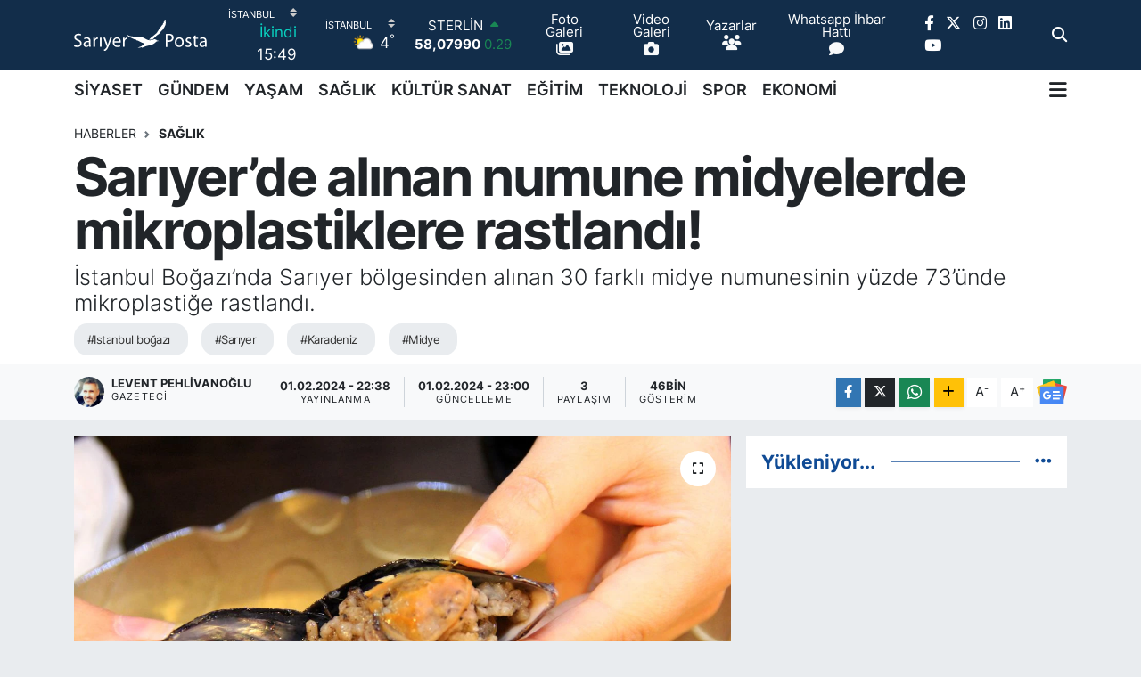

--- FILE ---
content_type: text/html; charset=UTF-8
request_url: https://www.sariyerposta.com/sariyerde-alinan-numune-midyelerde-mikroplastiklere-rastlandi
body_size: 22907
content:
<!DOCTYPE html>
<html lang="tr" data-theme="flow">
<head>
<link rel="dns-prefetch" href="//www.sariyerposta.com">
<link rel="dns-prefetch" href="//sariyerpostacom.teimg.com">
<link rel="dns-prefetch" href="//static.tebilisim.com">
<link rel="dns-prefetch" href="//schema.org","@type":"NewsMediaOrganization","url":"www.sariyerposta.com","name":"Sarıyer">
<link rel="dns-prefetch" href="//www.twitter.com">
<link rel="dns-prefetch" href="//www.googletagmanager.com">
<link rel="dns-prefetch" href="//api.whatsapp.com">
<link rel="dns-prefetch" href="//www.facebook.com">
<link rel="dns-prefetch" href="//www.instagram.com">
<link rel="dns-prefetch" href="//www.linkedin.com">
<link rel="dns-prefetch" href="//www.youtube.com">
<link rel="dns-prefetch" href="//www.w3.org">
<link rel="dns-prefetch" href="//x.com">
<link rel="dns-prefetch" href="//pinterest.com">
<link rel="dns-prefetch" href="//t.me">
<link rel="dns-prefetch" href="//news.google.com">
<link rel="dns-prefetch" href="//www.pinterest.com">
<link rel="dns-prefetch" href="//tebilisim.com">
<link rel="dns-prefetch" href="//facebook.com">
<link rel="dns-prefetch" href="//twitter.com">
<link rel="dns-prefetch" href="//www.google.com">
<link rel="dns-prefetch" href="//cdn.onesignal.com">

    <meta charset="utf-8">
<title>Sarıyer’de alınan numune midyelerde mikroplastiklere rastlandı! - Sarıyer Posta Gazetesi I Sarıyer Haberleri I Sarıyer Son Dakika I Sarıyer Yaşam I Sarıyer Güncel</title>
<meta name="description" content="İstanbul Boğazı’nda Sarıyer bölgesinden alınan 30 farklı midye numunesinin yüzde 73’ünde mikroplastiğe rastlandı.">
<meta name="keywords" content="istanbul boğazı, sarıyer, karadeniz, midye">
<link rel="canonical" href="https://www.sariyerposta.com/sariyerde-alinan-numune-midyelerde-mikroplastiklere-rastlandi">
<meta name="viewport" content="width=device-width,initial-scale=1">
<meta name="X-UA-Compatible" content="IE=edge">
<meta name="robots" content="max-image-preview:large">
<meta name="theme-color" content="#122d4a">
<meta name="title" content="Sarıyer’de alınan numune midyelerde mikroplastiklere rastlandı!">
<meta name="articleSection" content="news">
<meta name="datePublished" content="2024-02-01T22:38:00+03:00">
<meta name="dateModified" content="2024-02-01T23:00:50+03:00">
<meta name="articleAuthor" content="Levent Pehlivanoğlu">
<meta name="author" content="Levent Pehlivanoğlu">
<link rel="amphtml" href="https://www.sariyerposta.com/sariyerde-alinan-numune-midyelerde-mikroplastiklere-rastlandi/amp">
<meta property="og:site_name" content="Sarıyer Posta Gazetesi I Sarıyer Haberleri I Sarıyer Son Dakika I Sarıyer Yaşam I  Sarıyer Siyaset I Sarıyer Spor">
<meta property="og:title" content="Sarıyer’de alınan numune midyelerde mikroplastiklere rastlandı!">
<meta property="og:description" content="İstanbul Boğazı’nda Sarıyer bölgesinden alınan 30 farklı midye numunesinin yüzde 73’ünde mikroplastiğe rastlandı.">
<meta property="og:url" content="https://www.sariyerposta.com/sariyerde-alinan-numune-midyelerde-mikroplastiklere-rastlandi">
<meta property="og:image" content="https://sariyerpostacom.teimg.com/crop/1280x720/sariyerposta-com/uploads/2024/02/midye-dolma-6.jpg">
<meta property="og:image:width" content="1280">
<meta property="og:image:height" content="720">
<meta property="og:image:alt" content="Sarıyer’de alınan numune midyelerde mikroplastiklere rastlandı!">
<meta property="og:article:published_time" content="2024-02-01T22:38:00+03:00">
<meta property="og:article:modified_time" content="2024-02-01T23:00:50+03:00">
<meta property="og:type" content="article">
<meta name="twitter:card" content="summary_large_image">
<meta name="twitter:site" content="@sariyerpostaga2">
<meta name="twitter:title" content="Sarıyer’de alınan numune midyelerde mikroplastiklere rastlandı!">
<meta name="twitter:description" content="İstanbul Boğazı’nda Sarıyer bölgesinden alınan 30 farklı midye numunesinin yüzde 73’ünde mikroplastiğe rastlandı.">
<meta name="twitter:image" content="https://sariyerpostacom.teimg.com/crop/1280x720/sariyerposta-com/uploads/2024/02/midye-dolma-6.jpg">
<meta name="twitter:url" content="https://www.sariyerposta.com/sariyerde-alinan-numune-midyelerde-mikroplastiklere-rastlandi">
<link rel="shortcut icon" type="image/x-icon" href="https://sariyerpostacom.teimg.com/sariyerposta-com/uploads/2025/02/favicon.ico">
<link rel="manifest" href="https://www.sariyerposta.com/manifest.json?v=6.6.4" />
<link rel="preload" href="https://static.tebilisim.com/flow/assets/css/font-awesome/fa-solid-900.woff2" as="font" type="font/woff2" crossorigin />
<link rel="preload" href="https://static.tebilisim.com/flow/assets/css/font-awesome/fa-brands-400.woff2" as="font" type="font/woff2" crossorigin />
<link rel="preload" href="https://static.tebilisim.com/flow/assets/css/weather-icons/font/weathericons-regular-webfont.woff2" as="font" type="font/woff2" crossorigin />
<link rel="preload" href="https://static.tebilisim.com/flow/vendor/te/fonts/inter/inter.woff2" as="font" type="font/woff2" crossorigin />


<link rel="preload" as="style" href="https://static.tebilisim.com/flow/vendor/te/fonts/inter.css?v=6.6.4">
<link rel="stylesheet" href="https://static.tebilisim.com/flow/vendor/te/fonts/inter.css?v=6.6.4">

<link rel="preload" as="image" href="https://sariyerpostacom.teimg.com/crop/1280x720/sariyerposta-com/uploads/2024/02/midye-dolma-6.jpg">
<style>:root {
        --te-link-color: #333;
        --te-link-hover-color: #000;
        --te-font: "Inter";
        --te-secondary-font: "Inter";
        --te-h1-font-size: 60px;
        --te-color: #122d4a;
        --te-hover-color: #104b95;
        --mm-ocd-width: 85%!important; /*  Mobil Menü Genişliği */
        --swiper-theme-color: var(--te-color)!important;
        --header-13-color: #ffc107;
    }</style><link rel="preload" as="style" href="https://static.tebilisim.com/flow/assets/vendor/bootstrap/css/bootstrap.min.css?v=6.6.4">
<link rel="stylesheet" href="https://static.tebilisim.com/flow/assets/vendor/bootstrap/css/bootstrap.min.css?v=6.6.4">
<link rel="preload" as="style" href="https://static.tebilisim.com/flow/assets/css/app6.6.4.min.css">
<link rel="stylesheet" href="https://static.tebilisim.com/flow/assets/css/app6.6.4.min.css">



<script type="application/ld+json">{"@context":"https:\/\/schema.org","@type":"WebSite","url":"https:\/\/www.sariyerposta.com","potentialAction":{"@type":"SearchAction","target":"https:\/\/www.sariyerposta.com\/arama?q={query}","query-input":"required name=query"}}</script>

<script type="application/ld+json">{"@context":"https://schema.org","@type":"NewsMediaOrganization","url":"https://www.sariyerposta.com","name":"Sarıyer Posta","logo":"https://sariyerpostacom.teimg.com/sariyerposta-com/uploads/2025/01/sariyer-posta.svg","sameAs":["https://www.facebook.com/Pehlivanoglu Levent","https://www.twitter.com/sariyerpostaga2","https://www.linkedin.com/in/sariyerpostagazetesi/","https://www.youtube.com/SariyerPostaGazetesi","https://www.instagram.com/sariyerpostagazetesi"]}</script>

<script type="application/ld+json">{"@context":"https:\/\/schema.org","@graph":[{"@type":"SiteNavigationElement","name":"Ana Sayfa","url":"https:\/\/www.sariyerposta.com","@id":"https:\/\/www.sariyerposta.com"},{"@type":"SiteNavigationElement","name":"G\u00dcNDEM","url":"https:\/\/www.sariyerposta.com\/gundem","@id":"https:\/\/www.sariyerposta.com\/gundem"},{"@type":"SiteNavigationElement","name":"S\u0130YASET","url":"https:\/\/www.sariyerposta.com\/siyaset","@id":"https:\/\/www.sariyerposta.com\/siyaset"},{"@type":"SiteNavigationElement","name":"AKTUEL","url":"https:\/\/www.sariyerposta.com\/aktuel","@id":"https:\/\/www.sariyerposta.com\/aktuel"},{"@type":"SiteNavigationElement","name":"SA\u011eLIK","url":"https:\/\/www.sariyerposta.com\/saglik","@id":"https:\/\/www.sariyerposta.com\/saglik"},{"@type":"SiteNavigationElement","name":"E\u011e\u0130T\u0130M","url":"https:\/\/www.sariyerposta.com\/egitim","@id":"https:\/\/www.sariyerposta.com\/egitim"},{"@type":"SiteNavigationElement","name":"SEKT\u00d6R","url":"https:\/\/www.sariyerposta.com\/sektor","@id":"https:\/\/www.sariyerposta.com\/sektor"},{"@type":"SiteNavigationElement","name":"SPOR","url":"https:\/\/www.sariyerposta.com\/spor","@id":"https:\/\/www.sariyerposta.com\/spor"},{"@type":"SiteNavigationElement","name":"SON DAK\u0130KA HABER\u0130","url":"https:\/\/www.sariyerposta.com\/son-dakika-haberi","@id":"https:\/\/www.sariyerposta.com\/son-dakika-haberi"},{"@type":"SiteNavigationElement","name":"ALT MAN\u015eETLER","url":"https:\/\/www.sariyerposta.com\/alt-mansetler","@id":"https:\/\/www.sariyerposta.com\/alt-mansetler"},{"@type":"SiteNavigationElement","name":"K\u00dcLT\u00dcR SANAT","url":"https:\/\/www.sariyerposta.com\/kultur-sanat","@id":"https:\/\/www.sariyerposta.com\/kultur-sanat"},{"@type":"SiteNavigationElement","name":"FOTO GALER\u0130","url":"https:\/\/www.sariyerposta.com\/foto-galeri","@id":"https:\/\/www.sariyerposta.com\/foto-galeri"},{"@type":"SiteNavigationElement","name":"YA\u015eAM","url":"https:\/\/www.sariyerposta.com\/yasam","@id":"https:\/\/www.sariyerposta.com\/yasam"},{"@type":"SiteNavigationElement","name":"V\u0130DEO GALER\u0130","url":"https:\/\/www.sariyerposta.com\/video-galeri","@id":"https:\/\/www.sariyerposta.com\/video-galeri"},{"@type":"SiteNavigationElement","name":"K\u00d6\u015eE YAZILARI","url":"https:\/\/www.sariyerposta.com\/kose-yazilari","@id":"https:\/\/www.sariyerposta.com\/kose-yazilari"},{"@type":"SiteNavigationElement","name":"G\u00dcNCEL HABERLER","url":"https:\/\/www.sariyerposta.com\/guncel-haberler","@id":"https:\/\/www.sariyerposta.com\/guncel-haberler"},{"@type":"SiteNavigationElement","name":"K\u00d6\u015eE YAZILARI (Ar\u015fiv)","url":"https:\/\/www.sariyerposta.com\/kose-yazilari-arsiv","@id":"https:\/\/www.sariyerposta.com\/kose-yazilari-arsiv"},{"@type":"SiteNavigationElement","name":"R\u00d6PORTAJ","url":"https:\/\/www.sariyerposta.com\/roportaj","@id":"https:\/\/www.sariyerposta.com\/roportaj"},{"@type":"SiteNavigationElement","name":"MAGAZ\u0130N","url":"https:\/\/www.sariyerposta.com\/magazin","@id":"https:\/\/www.sariyerposta.com\/magazin"},{"@type":"SiteNavigationElement","name":"T\u00dcRK\u0130YE VE D\u00dcNYA G\u00dcNDEM\u0130","url":"https:\/\/www.sariyerposta.com\/turkiye-ve-dunya-gundemi","@id":"https:\/\/www.sariyerposta.com\/turkiye-ve-dunya-gundemi"},{"@type":"SiteNavigationElement","name":"EMLAK","url":"https:\/\/www.sariyerposta.com\/emlak","@id":"https:\/\/www.sariyerposta.com\/emlak"},{"@type":"SiteNavigationElement","name":"TEKNOLOJ\u0130","url":"https:\/\/www.sariyerposta.com\/teknoloji","@id":"https:\/\/www.sariyerposta.com\/teknoloji"},{"@type":"SiteNavigationElement","name":"EKONOM\u0130","url":"https:\/\/www.sariyerposta.com\/ekonomi","@id":"https:\/\/www.sariyerposta.com\/ekonomi"},{"@type":"SiteNavigationElement","name":"SARIYER HABERLER\u0130","url":"https:\/\/www.sariyerposta.com\/sariyer-haberleri","@id":"https:\/\/www.sariyerposta.com\/sariyer-haberleri"},{"@type":"SiteNavigationElement","name":"SARIYER \u0130MAR BARI\u015eI","url":"https:\/\/www.sariyerposta.com\/sariyer-imar-barisi","@id":"https:\/\/www.sariyerposta.com\/sariyer-imar-barisi"},{"@type":"SiteNavigationElement","name":"Sar\u0131yer Posta Gazetesi","url":"https:\/\/www.sariyerposta.com\/iletisim","@id":"https:\/\/www.sariyerposta.com\/iletisim"},{"@type":"SiteNavigationElement","name":"Gizlilik S\u00f6zle\u015fmesi","url":"https:\/\/www.sariyerposta.com\/gizlilik-sozlesmesi","@id":"https:\/\/www.sariyerposta.com\/gizlilik-sozlesmesi"},{"@type":"SiteNavigationElement","name":"Yazarlar","url":"https:\/\/www.sariyerposta.com\/yazarlar","@id":"https:\/\/www.sariyerposta.com\/yazarlar"},{"@type":"SiteNavigationElement","name":"Foto Galeri","url":"https:\/\/www.sariyerposta.com\/foto-galeri","@id":"https:\/\/www.sariyerposta.com\/foto-galeri"},{"@type":"SiteNavigationElement","name":"Video Galeri","url":"https:\/\/www.sariyerposta.com\/video","@id":"https:\/\/www.sariyerposta.com\/video"},{"@type":"SiteNavigationElement","name":"Biyografiler","url":"https:\/\/www.sariyerposta.com\/biyografi","@id":"https:\/\/www.sariyerposta.com\/biyografi"},{"@type":"SiteNavigationElement","name":"Firma Rehberi","url":"https:\/\/www.sariyerposta.com\/rehber","@id":"https:\/\/www.sariyerposta.com\/rehber"},{"@type":"SiteNavigationElement","name":"Seri \u0130lanlar","url":"https:\/\/www.sariyerposta.com\/ilan","@id":"https:\/\/www.sariyerposta.com\/ilan"},{"@type":"SiteNavigationElement","name":"Vefatlar","url":"https:\/\/www.sariyerposta.com\/vefat","@id":"https:\/\/www.sariyerposta.com\/vefat"},{"@type":"SiteNavigationElement","name":"R\u00f6portajlar","url":"https:\/\/www.sariyerposta.com\/roportaj","@id":"https:\/\/www.sariyerposta.com\/roportaj"},{"@type":"SiteNavigationElement","name":"Anketler","url":"https:\/\/www.sariyerposta.com\/anketler","@id":"https:\/\/www.sariyerposta.com\/anketler"},{"@type":"SiteNavigationElement","name":"Obshtina Nikopol Bug\u00fcn, Yar\u0131n ve 1 Haftal\u0131k Hava Durumu Tahmini","url":"https:\/\/www.sariyerposta.com\/obshtina-nikopol-hava-durumu","@id":"https:\/\/www.sariyerposta.com\/obshtina-nikopol-hava-durumu"},{"@type":"SiteNavigationElement","name":"Obshtina Nikopol Namaz Vakitleri","url":"https:\/\/www.sariyerposta.com\/obshtina-nikopol-namaz-vakitleri","@id":"https:\/\/www.sariyerposta.com\/obshtina-nikopol-namaz-vakitleri"},{"@type":"SiteNavigationElement","name":"Puan Durumu ve Fikst\u00fcr","url":"https:\/\/www.sariyerposta.com\/futbol\/st-super-lig-puan-durumu-ve-fikstur","@id":"https:\/\/www.sariyerposta.com\/futbol\/st-super-lig-puan-durumu-ve-fikstur"}]}</script>

<script type="application/ld+json">{"@context":"https:\/\/schema.org","@type":"BreadcrumbList","itemListElement":[{"@type":"ListItem","position":1,"item":{"@type":"Thing","@id":"https:\/\/www.sariyerposta.com","name":"Haberler"}},{"@type":"ListItem","position":2,"item":{"@type":"Thing","@id":"https:\/\/www.sariyerposta.com\/saglik","name":"SA\u011eLIK"}},{"@type":"ListItem","position":3,"item":{"@type":"Thing","@id":"https:\/\/www.sariyerposta.com\/sariyerde-alinan-numune-midyelerde-mikroplastiklere-rastlandi","name":"Sar\u0131yer\u2019de al\u0131nan numune midyelerde mikroplastiklere rastland\u0131!"}}]}</script>
<script type="application/ld+json">{"@context":"https:\/\/schema.org","@type":"NewsArticle","headline":"Sar\u0131yer\u2019de al\u0131nan numune midyelerde mikroplastiklere rastland\u0131!","articleSection":"SA\u011eLIK","dateCreated":"2024-02-01T22:38:00+03:00","datePublished":"2024-02-01T22:38:00+03:00","dateModified":"2024-02-01T23:00:50+03:00","wordCount":159,"genre":"news","mainEntityOfPage":{"@type":"WebPage","@id":"https:\/\/www.sariyerposta.com\/sariyerde-alinan-numune-midyelerde-mikroplastiklere-rastlandi"},"articleBody":"\u0130stanbul Bo\u011faz\u0131'n\u0131n Sar\u0131yer b\u00f6lgesinden al\u0131nan 30 farkl\u0131 midye numunesinin y\u00fczde 73'\u00fcnde insan sa\u011fl\u0131\u011f\u0131na zararl\u0131 oldu\u011funu belirtilen mikroplastiklere rastland\u0131.\r\n\r\nMidyeciler ise \u0130stanbul'da daha \u00e7ok Bo\u011faz, Karadeniz ve \u00e7iftlik midyesinin sat\u0131ld\u0131\u011f\u0131n\u0131 belirtirken; uzun s\u00fcredir midyecilik yapt\u0131\u011f\u0131n\u0131 ifade eden Erdal Erdo\u011fan, \"Midye, k\u0131y\u0131da tutulmad\u0131\u011f\u0131 ve derinde tutuldu\u011fu s\u00fcrece sorun olaca\u011f\u0131n\u0131 d\u00fc\u015f\u00fcnm\u00fcyoruz\" \u015feklinde konu\u015ftu.\r\n\r\n\r\n\u0130stanbul'da bir \u00fcniversitede ger\u00e7ekle\u015ftirilen ara\u015ft\u0131rmada, \u0130stanbul Bo\u011faz\u0131\u2019nda Sar\u0131yer b\u00f6lgesinden al\u0131nan 30 farkl\u0131 midye numunesinin y\u00fczde 73\u2019\u00fcnde mikroplasti\u011fe rastland\u0131. Konuyla ilgili uyar\u0131da bulunan uzmanlar, \u00e7evresel etkenler ve deniz kirlili\u011fi sebebiyle olu\u015fan durum dolay\u0131s\u0131yla; sevilen sokak lezzetlerinden de olan midyenin g\u00fcvenilir noktalarda t\u00fcketilmesine dikkat edilmesi ve m\u00fcmk\u00fcn durumda; sanayile\u015fme ve kentle\u015fmenin daha az oldu\u011fu denizlerden temin edilen \u00fcr\u00fcnlerin tercih edilmesi \u00e7a\u011fr\u0131s\u0131 yapt\u0131.\r\n\r\n\r\n","description":"\u0130stanbul Bo\u011faz\u0131\u2019nda Sar\u0131yer b\u00f6lgesinden al\u0131nan 30 farkl\u0131 midye numunesinin y\u00fczde 73\u2019\u00fcnde mikroplasti\u011fe rastland\u0131.","inLanguage":"tr-TR","keywords":["istanbul bo\u011faz\u0131","sar\u0131yer","karadeniz","midye"],"image":{"@type":"ImageObject","url":"https:\/\/sariyerpostacom.teimg.com\/crop\/1280x720\/sariyerposta-com\/uploads\/2024\/02\/midye-dolma-6.jpg","width":"1280","height":"720","caption":"Sar\u0131yer\u2019de al\u0131nan numune midyelerde mikroplastiklere rastland\u0131!"},"publishingPrinciples":"https:\/\/www.sariyerposta.com\/gizlilik-sozlesmesi","isFamilyFriendly":"http:\/\/schema.org\/True","isAccessibleForFree":"http:\/\/schema.org\/True","publisher":{"@type":"Organization","name":"Sar\u0131yer Posta","image":"https:\/\/sariyerpostacom.teimg.com\/sariyerposta-com\/uploads\/2025\/01\/sariyer-posta.svg","logo":{"@type":"ImageObject","url":"https:\/\/sariyerpostacom.teimg.com\/sariyerposta-com\/uploads\/2025\/01\/sariyer-posta.svg","width":"640","height":"375"}},"author":{"@type":"Person","name":"Levent Pehlivano\u011flu","honorificPrefix":"","jobTitle":"Gazeteci","url":null}}</script>









<script async data-cfasync="false"
	src="https://www.googletagmanager.com/gtag/js?id=G-JL9Q9NQEE0"></script>
<script data-cfasync="false">
	window.dataLayer = window.dataLayer || [];
	  function gtag(){dataLayer.push(arguments);}
	  gtag('js', new Date());
	  gtag('config', 'G-JL9Q9NQEE0');
</script>




</head>




<body class="d-flex flex-column min-vh-100">

    
    

    <header class="header-8">
    <nav class="top-header navbar navbar-expand-lg navbar-dark bg-te-color py-1">
        <div class="container">
                            <a class="navbar-brand me-0" href="/" title="Sarıyer Posta Gazetesi I Sarıyer Haberleri I Sarıyer Son Dakika I Sarıyer Yaşam I  Sarıyer Siyaset I Sarıyer Spor">
                <img src="https://sariyerpostacom.teimg.com/sariyerposta-com/uploads/2025/01/sariyer-posta.svg" alt="Sarıyer Posta Gazetesi I Sarıyer Haberleri I Sarıyer Son Dakika I Sarıyer Yaşam I  Sarıyer Siyaset I Sarıyer Spor" width="150" height="40" class="light-mode img-fluid flow-logo">
<img src="https://sariyerpostacom.teimg.com/sariyerposta-com/uploads/2025/01/sariyer-posta.svg" alt="Sarıyer Posta Gazetesi I Sarıyer Haberleri I Sarıyer Son Dakika I Sarıyer Yaşam I  Sarıyer Siyaset I Sarıyer Spor" width="150" height="40" class="dark-mode img-fluid flow-logo d-none">

            </a>
            
            <div class="header-widgets d-lg-flex justify-content-end align-items-center d-none">

                                    <!-- HAVA DURUMU -->

<input type="hidden" name="widget_setting_weathercity" value="41.16343020,28.76644080" />

    
        
        <div class="prayer-top d-none d-lg-flex justify-content-between flex-column">
            <select class="form-select border-0 bg-transparent text-white" name="city" onchange="window.location.href=this.value">
            <option value="/adana-namaz-vakitleri" >Adana</option>
            <option value="/adiyaman-namaz-vakitleri" >Adıyaman</option>
            <option value="/afyonkarahisar-namaz-vakitleri" >Afyonkarahisar</option>
            <option value="/agri-namaz-vakitleri" >Ağrı</option>
            <option value="/aksaray-namaz-vakitleri" >Aksaray</option>
            <option value="/amasya-namaz-vakitleri" >Amasya</option>
            <option value="/ankara-namaz-vakitleri" >Ankara</option>
            <option value="/antalya-namaz-vakitleri" >Antalya</option>
            <option value="/ardahan-namaz-vakitleri" >Ardahan</option>
            <option value="/artvin-namaz-vakitleri" >Artvin</option>
            <option value="/aydin-namaz-vakitleri" >Aydın</option>
            <option value="/balikesir-namaz-vakitleri" >Balıkesir</option>
            <option value="/bartin-namaz-vakitleri" >Bartın</option>
            <option value="/batman-namaz-vakitleri" >Batman</option>
            <option value="/bayburt-namaz-vakitleri" >Bayburt</option>
            <option value="/bilecik-namaz-vakitleri" >Bilecik</option>
            <option value="/bingol-namaz-vakitleri" >Bingöl</option>
            <option value="/bitlis-namaz-vakitleri" >Bitlis</option>
            <option value="/bolu-namaz-vakitleri" >Bolu</option>
            <option value="/burdur-namaz-vakitleri" >Burdur</option>
            <option value="/bursa-namaz-vakitleri" >Bursa</option>
            <option value="/canakkale-namaz-vakitleri" >Çanakkale</option>
            <option value="/cankiri-namaz-vakitleri" >Çankırı</option>
            <option value="/corum-namaz-vakitleri" >Çorum</option>
            <option value="/denizli-namaz-vakitleri" >Denizli</option>
            <option value="/diyarbakir-namaz-vakitleri" >Diyarbakır</option>
            <option value="/duzce-namaz-vakitleri" >Düzce</option>
            <option value="/edirne-namaz-vakitleri" >Edirne</option>
            <option value="/elazig-namaz-vakitleri" >Elazığ</option>
            <option value="/erzincan-namaz-vakitleri" >Erzincan</option>
            <option value="/erzurum-namaz-vakitleri" >Erzurum</option>
            <option value="/eskisehir-namaz-vakitleri" >Eskişehir</option>
            <option value="/gaziantep-namaz-vakitleri" >Gaziantep</option>
            <option value="/giresun-namaz-vakitleri" >Giresun</option>
            <option value="/gumushane-namaz-vakitleri" >Gümüşhane</option>
            <option value="/hakkari-namaz-vakitleri" >Hakkâri</option>
            <option value="/hatay-namaz-vakitleri" >Hatay</option>
            <option value="/igdir-namaz-vakitleri" >Iğdır</option>
            <option value="/isparta-namaz-vakitleri" >Isparta</option>
            <option value="/istanbul-namaz-vakitleri"  selected >İstanbul</option>
            <option value="/izmir-namaz-vakitleri" >İzmir</option>
            <option value="/kahramanmaras-namaz-vakitleri" >Kahramanmaraş</option>
            <option value="/karabuk-namaz-vakitleri" >Karabük</option>
            <option value="/karaman-namaz-vakitleri" >Karaman</option>
            <option value="/kars-namaz-vakitleri" >Kars</option>
            <option value="/kastamonu-namaz-vakitleri" >Kastamonu</option>
            <option value="/kayseri-namaz-vakitleri" >Kayseri</option>
            <option value="/kilis-namaz-vakitleri" >Kilis</option>
            <option value="/kirikkale-namaz-vakitleri" >Kırıkkale</option>
            <option value="/kirklareli-namaz-vakitleri" >Kırklareli</option>
            <option value="/kirsehir-namaz-vakitleri" >Kırşehir</option>
            <option value="/kocaeli-namaz-vakitleri" >Kocaeli</option>
            <option value="/konya-namaz-vakitleri" >Konya</option>
            <option value="/kutahya-namaz-vakitleri" >Kütahya</option>
            <option value="/malatya-namaz-vakitleri" >Malatya</option>
            <option value="/manisa-namaz-vakitleri" >Manisa</option>
            <option value="/mardin-namaz-vakitleri" >Mardin</option>
            <option value="/mersin-namaz-vakitleri" >Mersin</option>
            <option value="/mugla-namaz-vakitleri" >Muğla</option>
            <option value="/mus-namaz-vakitleri" >Muş</option>
            <option value="/nevsehir-namaz-vakitleri" >Nevşehir</option>
            <option value="/nigde-namaz-vakitleri" >Niğde</option>
            <option value="/ordu-namaz-vakitleri" >Ordu</option>
            <option value="/osmaniye-namaz-vakitleri" >Osmaniye</option>
            <option value="/rize-namaz-vakitleri" >Rize</option>
            <option value="/sakarya-namaz-vakitleri" >Sakarya</option>
            <option value="/samsun-namaz-vakitleri" >Samsun</option>
            <option value="/sanliurfa-namaz-vakitleri" >Şanlıurfa</option>
            <option value="/siirt-namaz-vakitleri" >Siirt</option>
            <option value="/sinop-namaz-vakitleri" >Sinop</option>
            <option value="/sivas-namaz-vakitleri" >Sivas</option>
            <option value="/sirnak-namaz-vakitleri" >Şırnak</option>
            <option value="/tekirdag-namaz-vakitleri" >Tekirdağ</option>
            <option value="/tokat-namaz-vakitleri" >Tokat</option>
            <option value="/trabzon-namaz-vakitleri" >Trabzon</option>
            <option value="/tunceli-namaz-vakitleri" >Tunceli</option>
            <option value="/usak-namaz-vakitleri" >Uşak</option>
            <option value="/van-namaz-vakitleri" >Van</option>
            <option value="/yalova-namaz-vakitleri" >Yalova</option>
            <option value="/yozgat-namaz-vakitleri" >Yozgat</option>
            <option value="/zonguldak-namaz-vakitleri" >Zonguldak</option>
    </select>

                        <div class="text-white text-end"> <span class="text-cyan">İkindi</span> 15:49
            </div>
                    </div>
        <div class="weather-top weather-widget d-none d-lg-flex justify-content-between flex-column">
            <div class="weather">
                <select class="form-select border-0 bg-transparent text-white" name="city">
        <option value="37.26123150,35.39050460" >Adana</option>
        <option value="37.90782910,38.48499230" >Adıyaman</option>
        <option value="38.73910990,30.71200230" >Afyonkarahisar</option>
        <option value="39.62692180,43.02159650" >Ağrı</option>
        <option value="38.33520430,33.97500180" >Aksaray</option>
        <option value="40.65166080,35.90379660" >Amasya</option>
        <option value="39.78052450,32.71813750" >Ankara</option>
        <option value="37.09516720,31.07937050" >Antalya</option>
        <option value="41.11129640,42.78316740" >Ardahan</option>
        <option value="41.07866400,41.76282230" >Artvin</option>
        <option value="37.81170330,28.48639630" >Aydın</option>
        <option value="39.76167820,28.11226790" >Balıkesir</option>
        <option value="41.58105090,32.46097940" >Bartın</option>
        <option value="37.83624960,41.36057390" >Batman</option>
        <option value="40.26032000,40.22804800" >Bayburt</option>
        <option value="40.05665550,30.06652360" >Bilecik</option>
        <option value="39.06263540,40.76960950" >Bingöl</option>
        <option value="38.65231330,42.42020280" >Bitlis</option>
        <option value="40.57597660,31.57880860" >Bolu</option>
        <option value="37.46126690,30.06652360" >Burdur</option>
        <option value="40.06554590,29.23207840" >Bursa</option>
        <option value="40.05101040,26.98524220" >Çanakkale</option>
        <option value="40.53690730,33.58838930" >Çankırı</option>
        <option value="40.49982110,34.59862630" >Çorum</option>
        <option value="37.61283950,29.23207840" >Denizli</option>
        <option value="38.10663720,40.54268960" >Diyarbakır</option>
        <option value="40.87705310,31.31927130" >Düzce</option>
        <option value="41.15172220,26.51379640" >Edirne</option>
        <option value="38.49648040,39.21990290" >Elazığ</option>
        <option value="39.76819140,39.05013060" >Erzincan</option>
        <option value="40.07467990,41.66945620" >Erzurum</option>
        <option value="39.63296570,31.26263660" >Eskişehir</option>
        <option value="37.07638820,37.38272340" >Gaziantep</option>
        <option value="40.64616720,38.59355110" >Giresun</option>
        <option value="40.28036730,39.31432530" >Gümüşhane</option>
        <option value="37.44593190,43.74498410" >Hakkâri</option>
        <option value="36.40184880,36.34980970" >Hatay</option>
        <option value="39.88798410,44.00483650" >Iğdır</option>
        <option value="38.02114640,31.07937050" >Isparta</option>
        <option value="41.16343020,28.76644080"  selected >İstanbul</option>
        <option value="38.35916930,27.26761160" >İzmir</option>
        <option value="37.75030360,36.95410700" >Kahramanmaraş</option>
        <option value="41.18748900,32.74174190" >Karabük</option>
        <option value="37.24363360,33.61757700" >Karaman</option>
        <option value="40.28076360,42.99195270" >Kars</option>
        <option value="41.41038630,33.69983340" >Kastamonu</option>
        <option value="38.62568540,35.74068820" >Kayseri</option>
        <option value="36.82047750,37.16873390" >Kilis</option>
        <option value="39.88768780,33.75552480" >Kırıkkale</option>
        <option value="41.72597950,27.48383900" >Kırklareli</option>
        <option value="39.22689050,33.97500180" >Kırşehir</option>
        <option value="40.85327040,29.88152030" >Kocaeli</option>
        <option value="37.98381340,32.71813750" >Konya</option>
        <option value="39.35813700,29.60354950" >Kütahya</option>
        <option value="38.40150570,37.95362980" >Malatya</option>
        <option value="38.84193730,28.11226790" >Manisa</option>
        <option value="37.34429290,40.61964870" >Mardin</option>
        <option value="36.81208580,34.64147500" >Mersin</option>
        <option value="37.18358190,28.48639630" >Muğla</option>
        <option value="38.94618880,41.75389310" >Muş</option>
        <option value="38.69393990,34.68565090" >Nevşehir</option>
        <option value="38.09930860,34.68565090" >Niğde</option>
        <option value="40.79905800,37.38990050" >Ordu</option>
        <option value="37.21302580,36.17626150" >Osmaniye</option>
        <option value="40.95814970,40.92269850" >Rize</option>
        <option value="40.78885500,30.40595400" >Sakarya</option>
        <option value="41.18648590,36.13226780" >Samsun</option>
        <option value="37.35691020,39.15436770" >Şanlıurfa</option>
        <option value="37.86588620,42.14945230" >Siirt</option>
        <option value="41.55947490,34.85805320" >Sinop</option>
        <option value="39.44880390,37.12944970" >Sivas</option>
        <option value="37.41874810,42.49183380" >Şırnak</option>
        <option value="41.11212270,27.26761160" >Tekirdağ</option>
        <option value="40.39027130,36.62518630" >Tokat</option>
        <option value="40.79924100,39.58479440" >Trabzon</option>
        <option value="39.30735540,39.43877780" >Tunceli</option>
        <option value="38.54313190,29.23207840" >Uşak</option>
        <option value="38.36794170,43.71827870" >Van</option>
        <option value="40.57759860,29.20883030" >Yalova</option>
        <option value="39.72719790,35.10778580" >Yozgat</option>
        <option value="41.31249170,31.85982510" >Zonguldak</option>
    </select>




            </div>
            <div class="weather-degree text-light text-end">
                <img src="//cdn.weatherapi.com/weather/64x64/day/116.png" class="condition" width="26" height="26" alt="4"/>
                <span class="degree text-white">4</span><sup>°</sup>
            </div>
        </div>

    
<div data-location='{"city":"TUXX0014"}' class="d-none"></div>


                    <!-- PİYASALAR -->
        <div class="parite-top position-relative overflow-hidden" style="height: 40px;">
        <div class="newsticker">
            <ul class="newsticker__h4 list-unstyled text-white small" data-header="8">
                <li class="newsticker__item dollar">
                    <div>DOLAR <i class="fa fa-caret-down text-danger ms-1"></i> </div>
                    <div class="fw-bold d-inline-block">43,27660</div><span
                        class="text-danger d-inline-block ms-1">-0.01</span>
                </li>
                <li class="newsticker__item euro">
                    <div>EURO <i class="fa fa-caret-up text-success ms-1"></i> </div>
                    <div class="fw-bold d-inline-block">50,34330</div><span
                        class="text-success d-inline-block ms-1">0.28</span>
                </li>
                <li class="newsticker__item sterlin">
                    <div>STERLİN <i class="fa fa-caret-up text-success ms-1"></i> </div>
                    <div class="fw-bold d-inline-block">58,07990</div><span
                        class="text-success d-inline-block ms-1">0.29</span>
                </li>
                <li class="newsticker__item altin">
                    <div>G.ALTIN <i class="fa fa-caret-up text-success ms-1"></i> </div>
                    <div class="fw-bold d-inline-block">6487,14000</div><span
                        class="text-success d-inline-block ms-1">1.75</span>
                </li>
                <li class="newsticker__item bist">
                    <div>BİST100 <i class="fa fa-caret-up text-success ms-1"></i></div>
                    <div class="fw-bold d-inline-block">12.735,00</div><span class="text-success d-inline-block ms-1">53</span>
                </li>
                <li class="newsticker__item btc">
                    <div>BITCOIN <i class="fa fa-caret-down text-danger ms-1"></i> </div>
                    <div class="fw-bold d-inline-block">93.054,33</div><span class="text-danger d-inline-block ms-1">-2.12</span>
                </li>
            </ul>
        </div>
    </div>
    

                                <div class="0">
    <a href="https://www.sariyerposta.com/foto-galeri" class="text-center d-block mt-1 text-light" target="_self" title="Foto Galeri">
        <div class="small text-white lh-1">Foto Galeri</div>
        <i class="fa fa-images"></i>    </a>
</div>
<div class="1">
    <a href="https://www.sariyerposta.com/foto-galeri" class="text-center d-block mt-1 text-light" target="_self" title="Video Galeri">
        <div class="small text-white lh-1">Video Galeri</div>
        <i class="fa fa-camera"></i>    </a>
</div>
<div class="2">
    <a href="https://www.sariyerposta.com/yazarlar" class="text-center d-block mt-1 text-light" target="_self" title="Yazarlar">
        <div class="small text-white lh-1">Yazarlar</div>
        <i class="fa fa-users"></i>    </a>
</div>
<div class="3">
    <a href="https://api.whatsapp.com/send?phone=905072458281" class="text-center d-block mt-1 text-light" target="_self" title="Whatsapp İhbar Hattı ">
        <div class="small text-white lh-1">Whatsapp İhbar Hattı </div>
        <i class="fa fa-comment"></i>    </a>
</div>


                <div class="top-social-media">
                                        <a href="https://www.facebook.com/Pehlivanoglu Levent" class="ms-2" target="_blank" rel="nofollow noreferrer noopener"><i class="fab fa-facebook-f text-white"></i></a>
                                                            <a href="https://www.twitter.com/sariyerpostaga2" class="ms-2" target="_blank" rel="nofollow noreferrer noopener"><i class="fab fa-x-twitter text-white"></i></a>
                                                            <a href="https://www.instagram.com/sariyerpostagazetesi" class="ms-2" target="_blank" rel="nofollow noreferrer noopener"><i class="fab fa-instagram text-white"></i></a>
                                                            <a href="https://www.linkedin.com/in/sariyerpostagazetesi/" class="ms-2" target="_blank" rel="nofollow noreferrer noopener"><i class="fab fa-linkedin text-white"></i></a>
                                                            <a href="https://www.youtube.com/SariyerPostaGazetesi" class="ms-2" target="_blank" rel="nofollow noreferrer noopener"><i class="fab fa-youtube text-white"></i></a>
                                                        </div>
                <div class="search-top">
                    <a href="/arama" class="d-block" title="Ara">
                        <i class="fa fa-search text-white"></i>
                    </a>
                </div>
            </div>
            <ul class="nav d-lg-none px-2">
                
                <li class="nav-item"><a href="/arama" class="me-2 text-white" title="Ara"><i class="fa fa-search fa-lg"></i></a></li>
                <li class="nav-item"><a href="#menu" title="Ana Menü" class="text-white"><i class="fa fa-bars fa-lg"></i></a></li>
            </ul>
        </div>
    </nav>
    <div class="main-menu navbar navbar-expand-lg d-none d-lg-block bg-white">
        <div class="container">
            <ul  class="nav fw-semibold">
        <li class="nav-item   ">
        <a href="/siyaset" class="nav-link text-dark" target="_self" title="SİYASET">SİYASET</a>
        
    </li>
        <li class="nav-item   ">
        <a href="/gundem" class="nav-link text-dark" target="_self" title="GÜNDEM">GÜNDEM</a>
        
    </li>
        <li class="nav-item   ">
        <a href="/yasam" class="nav-link text-dark" target="_self" title="YAŞAM">YAŞAM</a>
        
    </li>
        <li class="nav-item   ">
        <a href="/saglik" class="nav-link text-dark" target="_self" title="SAĞLIK">SAĞLIK</a>
        
    </li>
        <li class="nav-item   ">
        <a href="/kultur-sanat" class="nav-link text-dark" target="_self" title="KÜLTÜR SANAT">KÜLTÜR SANAT</a>
        
    </li>
        <li class="nav-item   ">
        <a href="/egitim" class="nav-link text-dark" target="_self" title="EĞİTİM">EĞİTİM</a>
        
    </li>
        <li class="nav-item   ">
        <a href="/teknoloji" class="nav-link text-dark" target="_self" title="TEKNOLOJİ">TEKNOLOJİ</a>
        
    </li>
        <li class="nav-item   ">
        <a href="/spor" class="nav-link text-dark" target="_self" title="SPOR ">SPOR </a>
        
    </li>
        <li class="nav-item   ">
        <a href="/ekonomi" class="nav-link text-dark" target="_self" title="EKONOMİ">EKONOMİ</a>
        
    </li>
    </ul>

            <ul class="navigation-menu nav d-flex align-items-center">
                
                <li class="nav-item dropdown position-static">
                    <a class="nav-link pe-0 text-dark" data-bs-toggle="dropdown" href="#" aria-haspopup="true"
                        aria-expanded="false" title="Ana Menü">
                        <i class="fa fa-bars fa-lg"></i>
                    </a>
                    <div class="mega-menu dropdown-menu dropdown-menu-end text-capitalize shadow-lg border-0 rounded-0">

    <div class="row g-3 small p-3">

                <div class="col">
            <div class="extra-sections bg-light p-3 border">
                <a href="https://www.sariyerposta.com/istanbul-nobetci-eczaneler" title="Nöbetçi Eczaneler" class="d-block border-bottom pb-2 mb-2" target="_self"><i class="fa-solid fa-capsules me-2"></i>Nöbetçi Eczaneler</a>
<a href="https://www.sariyerposta.com/istanbul-hava-durumu" title="Hava Durumu" class="d-block border-bottom pb-2 mb-2" target="_self"><i class="fa-solid fa-cloud-sun me-2"></i>Hava Durumu</a>
<a href="https://www.sariyerposta.com/istanbul-namaz-vakitleri" title="Namaz Vakitleri" class="d-block border-bottom pb-2 mb-2" target="_self"><i class="fa-solid fa-mosque me-2"></i>Namaz Vakitleri</a>
<a href="https://www.sariyerposta.com/istanbul-trafik-durumu" title="Trafik Durumu" class="d-block border-bottom pb-2 mb-2" target="_self"><i class="fa-solid fa-car me-2"></i>Trafik Durumu</a>
<a href="https://www.sariyerposta.com/futbol/super-lig-puan-durumu-ve-fikstur" title="Süper Lig Puan Durumu ve Fikstür" class="d-block border-bottom pb-2 mb-2" target="_self"><i class="fa-solid fa-chart-bar me-2"></i>Süper Lig Puan Durumu ve Fikstür</a>
<a href="https://www.sariyerposta.com/tum-mansetler" title="Tüm Manşetler" class="d-block border-bottom pb-2 mb-2" target="_self"><i class="fa-solid fa-newspaper me-2"></i>Tüm Manşetler</a>
<a href="https://www.sariyerposta.com/sondakika-haberleri" title="Son Dakika Haberleri" class="d-block border-bottom pb-2 mb-2" target="_self"><i class="fa-solid fa-bell me-2"></i>Son Dakika Haberleri</a>

            </div>
        </div>
        
        <div class="col">
        <a href="/aktuel" class="d-block border-bottom  pb-2 mb-2" target="_self" title="AKTUEL">AKTUEL</a>
            <a href="/magazin" class="d-block border-bottom  pb-2 mb-2" target="_self" title="MAGAZİN">MAGAZİN</a>
            <a href="/sektor" class="d-block border-bottom  pb-2 mb-2" target="_self" title="SEKTÖR">SEKTÖR</a>
            <a href="/emlak" class="d-block border-bottom  pb-2 mb-2" target="_self" title="EMLAK">EMLAK</a>
            <a href="/teknoloji" class="d-block border-bottom  pb-2 mb-2" target="_self" title="TEKNOLOJİ">TEKNOLOJİ</a>
            <a href="/spor" class="d-block border-bottom  pb-2 mb-2" target="_self" title="SPOR ">SPOR </a>
            <a href="/son-dakika-haberi" class="d-block  pb-2 mb-2" target="_self" title="SON DAKİKA HABERİ">SON DAKİKA HABERİ</a>
        </div><div class="col">
            <a href="/alt-mansetler" class="d-block border-bottom  pb-2 mb-2" target="_self" title="ALT MANŞETLER">ALT MANŞETLER</a>
            <a href="/video-galeri" class="d-block border-bottom  pb-2 mb-2" target="_self" title="VİDEO GALERİ">VİDEO GALERİ</a>
            <a href="/kose-yazilari" class="d-block border-bottom  pb-2 mb-2" target="_self" title="KÖŞE YAZILARI">KÖŞE YAZILARI</a>
            <a href="/foto-galeri" class="d-block border-bottom  pb-2 mb-2" target="_self" title="FOTO GALERİ">FOTO GALERİ</a>
            <a href="/guncel-haberler" class="d-block border-bottom  pb-2 mb-2" target="_self" title="GÜNCEL HABERLER">GÜNCEL HABERLER</a>
            <a href="/kose-yazilari-arsiv" class="d-block border-bottom  pb-2 mb-2" target="_self" title="KÖŞE YAZILARI (Arşiv)">KÖŞE YAZILARI (Arşiv)</a>
            <a href="/roportaj" class="d-block  pb-2 mb-2" target="_self" title="RÖPORTAJ">RÖPORTAJ</a>
        </div><div class="col">
            <a href="/turkiye-ve-dunya-gundemi" class="d-block border-bottom  pb-2 mb-2" target="_self" title="TÜRKİYE VE DÜNYA GÜNDEMİ">TÜRKİYE VE DÜNYA GÜNDEMİ</a>
            <a href="/ekonomi" class="d-block border-bottom  pb-2 mb-2" target="_self" title="EKONOMİ">EKONOMİ</a>
            <a href="/sariyer-haberleri" class="d-block border-bottom  pb-2 mb-2" target="_self" title="SARIYER HABERLERİ">SARIYER HABERLERİ</a>
            <a href="/sariyer-imar-barisi" class="d-block border-bottom  pb-2 mb-2" target="_self" title="SARIYER İMAR BARIŞI">SARIYER İMAR BARIŞI</a>
        </div>


    </div>

    <div class="p-3 bg-light">
                <a class="me-3"
            href="https://www.facebook.com/Pehlivanoglu Levent" target="_blank" rel="nofollow noreferrer noopener"><i class="fab fa-facebook me-2 text-navy"></i> Facebook</a>
                        <a class="me-3"
            href="https://www.twitter.com/sariyerpostaga2" target="_blank" rel="nofollow noreferrer noopener"><i class="fab fa-x-twitter "></i> Twitter</a>
                        <a class="me-3"
            href="https://www.instagram.com/sariyerpostagazetesi" target="_blank" rel="nofollow noreferrer noopener"><i class="fab fa-instagram me-2 text-magenta"></i> Instagram</a>
                        <a class="me-3"
            href="https://www.linkedin.com/in/sariyerpostagazetesi/" target="_blank" rel="nofollow noreferrer noopener"><i class="fab fa-linkedin me-2 text-navy"></i> Linkedin</a>
                        <a class="me-3"
            href="https://www.youtube.com/SariyerPostaGazetesi" target="_blank" rel="nofollow noreferrer noopener"><i class="fab fa-youtube me-2 text-danger"></i> Youtube</a>
                                                <a class="" href="https://api.whatsapp.com/send?phone=905072458281" title="Whatsapp" rel="nofollow noreferrer noopener"><i
            class="fab fa-whatsapp me-2 text-navy"></i> WhatsApp İhbar Hattı</a>    </div>

    <div class="mega-menu-footer p-2 bg-te-color">
        <a class="dropdown-item text-white" href="/kunye" title="Künye"><i class="fa fa-id-card me-2"></i> Künye</a>
        <a class="dropdown-item text-white" href="/iletisim" title="İletişim"><i class="fa fa-envelope me-2"></i> İletişim</a>
        <a class="dropdown-item text-white" href="/rss-baglantilari" title="RSS Bağlantıları"><i class="fa fa-rss me-2"></i> RSS Bağlantıları</a>
        <a class="dropdown-item text-white" href="/member/login" title="Üyelik Girişi"><i class="fa fa-user me-2"></i> Üyelik Girişi</a>
    </div>


</div>

                </li>
            </ul>
        </div>
    </div>
    <ul  class="mobile-categories d-lg-none list-inline bg-white">
        <li class="list-inline-item">
        <a href="/siyaset" class="text-dark" target="_self" title="SİYASET">
                SİYASET
        </a>
    </li>
        <li class="list-inline-item">
        <a href="/gundem" class="text-dark" target="_self" title="GÜNDEM">
                GÜNDEM
        </a>
    </li>
        <li class="list-inline-item">
        <a href="/yasam" class="text-dark" target="_self" title="YAŞAM">
                YAŞAM
        </a>
    </li>
        <li class="list-inline-item">
        <a href="/saglik" class="text-dark" target="_self" title="SAĞLIK">
                SAĞLIK
        </a>
    </li>
        <li class="list-inline-item">
        <a href="/kultur-sanat" class="text-dark" target="_self" title="KÜLTÜR SANAT">
                KÜLTÜR SANAT
        </a>
    </li>
        <li class="list-inline-item">
        <a href="/egitim" class="text-dark" target="_self" title="EĞİTİM">
                EĞİTİM
        </a>
    </li>
        <li class="list-inline-item">
        <a href="/teknoloji" class="text-dark" target="_self" title="TEKNOLOJİ">
                TEKNOLOJİ
        </a>
    </li>
        <li class="list-inline-item">
        <a href="/spor" class="text-dark" target="_self" title="SPOR ">
                SPOR 
        </a>
    </li>
        <li class="list-inline-item">
        <a href="/ekonomi" class="text-dark" target="_self" title="EKONOMİ">
                EKONOMİ
        </a>
    </li>
    </ul>

</header>






<main class="single overflow-hidden" style="min-height: 300px">

            <script>
document.addEventListener("DOMContentLoaded", function () {
    if (document.querySelector('.bik-ilan-detay')) {
        document.getElementById('story-line').style.display = 'none';
    }
});
</script>
<section id="story-line" class="d-md-none bg-white" data-widget-unique-key="">
    <script>
        var story_items = [{"id":"egitim","photo":"https:\/\/sariyerpostacom.teimg.com\/crop\/200x200\/sariyerposta-com\/uploads\/2026\/01\/hastane-sinifi-karne-heyecani.jpg","name":"E\u011e\u0130T\u0130M","items":[{"id":74250,"type":"photo","length":10,"src":"https:\/\/sariyerpostacom.teimg.com\/crop\/720x1280\/sariyerposta-com\/uploads\/2026\/01\/hastane-sinifi-karne-heyecani.jpg","link":"https:\/\/www.sariyerposta.com\/hastane-sinifinda-karne-sevinci","linkText":"Hastane s\u0131n\u0131f\u0131\u2019nda karne sevinci","time":1768822140}]},{"id":"yasam","photo":"https:\/\/sariyerpostacom.teimg.com\/crop\/200x200\/sariyerposta-com\/uploads\/2026\/01\/hastane-sinifi-karne-heyecani.jpg","name":"YA\u015eAM","items":[{"id":74250,"type":"photo","length":10,"src":"https:\/\/sariyerpostacom.teimg.com\/crop\/720x1280\/sariyerposta-com\/uploads\/2026\/01\/hastane-sinifi-karne-heyecani.jpg","link":"https:\/\/www.sariyerposta.com\/hastane-sinifinda-karne-sevinci","linkText":"Hastane s\u0131n\u0131f\u0131\u2019nda karne sevinci","time":1768822140}]},{"id":"siyaset","photo":"https:\/\/sariyerpostacom.teimg.com\/crop\/200x200\/sariyerposta-com\/uploads\/2025\/09\/ekran-goruntusu-2025-09-17-213458.jpg","name":"S\u0130YASET","items":[{"id":74146,"type":"photo","length":10,"src":"https:\/\/sariyerpostacom.teimg.com\/crop\/720x1280\/sariyerposta-com\/uploads\/2025\/09\/ekran-goruntusu-2025-09-17-213458.jpg","link":"https:\/\/www.sariyerposta.com\/sukru-genc-davasinda-durusma-yarina-ertelendi","linkText":"\u015e\u00fckr\u00fc Gen\u00e7 davas\u0131nda ertelendi: \u0130\u015fte nedeni?","time":1767618180}]},{"id":"spor","photo":"https:\/\/sariyerpostacom.teimg.com\/crop\/200x200\/sariyerposta-com\/uploads\/2026\/01\/sariyer-sevinc-1.jpg","name":"SPOR","items":[{"id":74244,"type":"photo","length":10,"src":"https:\/\/sariyerpostacom.teimg.com\/crop\/720x1280\/sariyerposta-com\/uploads\/2026\/01\/sariyer-sevinc-1.jpg","link":"https:\/\/www.sariyerposta.com\/galip-sevici-sariyerden-seriye-devam","linkText":"Galip sevici Sar\u0131yer'den seriye devam","time":1768753380}]}]
    </script>
    <div id="stories" class="storiesWrapper p-2"></div>
</section>


    
    <div class="infinite" data-show-advert="1">

    <div id="ad_150_mobile" data-channel="150" data-advert="temedya" data-rotation="120" class="d-flex d-sm-none flex-column align-items-center justify-content-start text-center mx-auto overflow-hidden my-3" data-affix="0" style="width: 300px;height: 100px;" data-width="300" data-height="100"></div>

    <div class="infinite-item d-block" data-id="69654" data-category-id="10" data-reference="TE\Blog\Models\Post" data-json-url="/service/json/featured-infinite.json">

        

        <div class="post-header pt-3 bg-white">

    <div class="container">

        <div id="ad_131_mobile" data-channel="131" data-advert="temedya" data-rotation="120" class="d-flex d-sm-none flex-column align-items-center justify-content-start text-center mx-auto overflow-hidden mb-3" data-affix="0" style="width: 300px;height: 50px;" data-width="300" data-height="50"></div>
        <nav class="meta-category d-flex justify-content-lg-start" style="--bs-breadcrumb-divider: url(&#34;data:image/svg+xml,%3Csvg xmlns='http://www.w3.org/2000/svg' width='8' height='8'%3E%3Cpath d='M2.5 0L1 1.5 3.5 4 1 6.5 2.5 8l4-4-4-4z' fill='%236c757d'/%3E%3C/svg%3E&#34;);" aria-label="breadcrumb">
        <ol class="breadcrumb mb-0">
            <li class="breadcrumb-item"><a href="https://www.sariyerposta.com" class="breadcrumb_link" target="_self">Haberler</a></li>
            <li class="breadcrumb-item active fw-bold" aria-current="page"><a href="/saglik" target="_self" class="breadcrumb_link text-dark" title="SAĞLIK">SAĞLIK</a></li>
        </ol>
</nav>

        <h1 class="h2 fw-bold text-lg-start headline my-2" itemprop="headline">Sarıyer’de alınan numune midyelerde mikroplastiklere rastlandı!</h1>
        
        <h2 class="lead text-lg-start text-dark my-2 description" itemprop="description">İstanbul Boğazı’nda Sarıyer bölgesinden alınan 30 farklı midye numunesinin yüzde 73’ünde mikroplastiğe rastlandı.</h2>
        
        <div class="news-tags">
        <a href="https://www.sariyerposta.com/haberleri/istanbul-bogazi" title="istanbul boğazı" class="news-tags__link" rel="nofollow">#Istanbul boğazı</a>
        <a href="https://www.sariyerposta.com/haberleri/sariyer-2" title="sarıyer" class="news-tags__link" rel="nofollow">#Sarıyer</a>
        <a href="https://www.sariyerposta.com/haberleri/karadeniz" title="karadeniz" class="news-tags__link" rel="nofollow">#Karadeniz</a>
        <a href="https://www.sariyerposta.com/haberleri/midye" title="midye" class="news-tags__link" rel="nofollow">#Midye</a>
    </div>

    </div>

    <div class="bg-light py-1">
        <div class="container d-flex justify-content-between align-items-center">

            <div class="meta-author">
            <a href="/muhabir/10/levent-pehlivanoglu" class="d-flex" title="Levent Pehlivanoğlu" target="_self">
            <img class="me-2 rounded-circle" width="34" height="34" src="https://sariyerpostacom.teimg.com/sariyerposta-com/uploads/2022/12/users/1606731581103.jpg"
                loading="lazy" alt="Levent Pehlivanoğlu">
            <div class="me-3 flex-column align-items-center justify-content-center">
                <div class="fw-bold text-dark">Levent Pehlivanoğlu</div>
                <div class="info text-dark">Gazeteci</div>
            </div>
        </a>
    
    <div class="box">
    <time class="fw-bold">01.02.2024 - 22:38</time>
    <span class="info">Yayınlanma</span>
</div>
<div class="box">
    <time class="fw-bold">01.02.2024 - 23:00</time>
    <span class="info">Güncelleme</span>
</div>

    <div class="box">
    <span class="fw-bold">3</span>
    <span class="info text-dark">Paylaşım</span>
</div>

    <div class="box">
    <span class="fw-bold">46Bin</span>
    <span class="info text-dark">Gösterim</span>
</div>

    

</div>


            <div class="share-area justify-content-end align-items-center d-none d-lg-flex">

    <div class="mobile-share-button-container mb-2 d-block d-md-none">
    <button
        class="btn btn-primary btn-sm rounded-0 shadow-sm w-100"
        onclick="handleMobileShare(event, 'Sarıyer’de alınan numune midyelerde mikroplastiklere rastlandı!', 'https://www.sariyerposta.com/sariyerde-alinan-numune-midyelerde-mikroplastiklere-rastlandi')"
        title="Paylaş"
    >
        <i class="fas fa-share-alt me-2"></i>Paylaş
    </button>
</div>

<div class="social-buttons-new d-none d-md-flex justify-content-between">
    <a
        href="https://www.facebook.com/sharer/sharer.php?u=https%3A%2F%2Fwww.sariyerposta.com%2Fsariyerde-alinan-numune-midyelerde-mikroplastiklere-rastlandi"
        onclick="initiateDesktopShare(event, 'facebook')"
        class="btn btn-primary btn-sm rounded-0 shadow-sm me-1"
        title="Facebook'ta Paylaş"
        data-platform="facebook"
        data-share-url="https://www.sariyerposta.com/sariyerde-alinan-numune-midyelerde-mikroplastiklere-rastlandi"
        data-share-title="Sarıyer’de alınan numune midyelerde mikroplastiklere rastlandı!"
        rel="noreferrer nofollow noopener external"
    >
        <i class="fab fa-facebook-f"></i>
    </a>

    <a
        href="https://x.com/intent/tweet?url=https%3A%2F%2Fwww.sariyerposta.com%2Fsariyerde-alinan-numune-midyelerde-mikroplastiklere-rastlandi&text=Sar%C4%B1yer%E2%80%99de+al%C4%B1nan+numune+midyelerde+mikroplastiklere+rastland%C4%B1%21"
        onclick="initiateDesktopShare(event, 'twitter')"
        class="btn btn-dark btn-sm rounded-0 shadow-sm me-1"
        title="X'de Paylaş"
        data-platform="twitter"
        data-share-url="https://www.sariyerposta.com/sariyerde-alinan-numune-midyelerde-mikroplastiklere-rastlandi"
        data-share-title="Sarıyer’de alınan numune midyelerde mikroplastiklere rastlandı!"
        rel="noreferrer nofollow noopener external"
    >
        <i class="fab fa-x-twitter text-white"></i>
    </a>

    <a
        href="https://api.whatsapp.com/send?text=Sar%C4%B1yer%E2%80%99de+al%C4%B1nan+numune+midyelerde+mikroplastiklere+rastland%C4%B1%21+-+https%3A%2F%2Fwww.sariyerposta.com%2Fsariyerde-alinan-numune-midyelerde-mikroplastiklere-rastlandi"
        onclick="initiateDesktopShare(event, 'whatsapp')"
        class="btn btn-success btn-sm rounded-0 btn-whatsapp shadow-sm me-1"
        title="Whatsapp'ta Paylaş"
        data-platform="whatsapp"
        data-share-url="https://www.sariyerposta.com/sariyerde-alinan-numune-midyelerde-mikroplastiklere-rastlandi"
        data-share-title="Sarıyer’de alınan numune midyelerde mikroplastiklere rastlandı!"
        rel="noreferrer nofollow noopener external"
    >
        <i class="fab fa-whatsapp fa-lg"></i>
    </a>

    <div class="dropdown">
        <button class="dropdownButton btn btn-sm rounded-0 btn-warning border-none shadow-sm me-1" type="button" data-bs-toggle="dropdown" name="socialDropdownButton" title="Daha Fazla">
            <i id="icon" class="fa fa-plus"></i>
        </button>

        <ul class="dropdown-menu dropdown-menu-end border-0 rounded-1 shadow">
            <li>
                <a
                    href="https://www.linkedin.com/sharing/share-offsite/?url=https%3A%2F%2Fwww.sariyerposta.com%2Fsariyerde-alinan-numune-midyelerde-mikroplastiklere-rastlandi"
                    class="dropdown-item"
                    onclick="initiateDesktopShare(event, 'linkedin')"
                    data-platform="linkedin"
                    data-share-url="https://www.sariyerposta.com/sariyerde-alinan-numune-midyelerde-mikroplastiklere-rastlandi"
                    data-share-title="Sarıyer’de alınan numune midyelerde mikroplastiklere rastlandı!"
                    rel="noreferrer nofollow noopener external"
                    title="Linkedin"
                >
                    <i class="fab fa-linkedin text-primary me-2"></i>Linkedin
                </a>
            </li>
            <li>
                <a
                    href="https://pinterest.com/pin/create/button/?url=https%3A%2F%2Fwww.sariyerposta.com%2Fsariyerde-alinan-numune-midyelerde-mikroplastiklere-rastlandi&description=Sar%C4%B1yer%E2%80%99de+al%C4%B1nan+numune+midyelerde+mikroplastiklere+rastland%C4%B1%21&media="
                    class="dropdown-item"
                    onclick="initiateDesktopShare(event, 'pinterest')"
                    data-platform="pinterest"
                    data-share-url="https://www.sariyerposta.com/sariyerde-alinan-numune-midyelerde-mikroplastiklere-rastlandi"
                    data-share-title="Sarıyer’de alınan numune midyelerde mikroplastiklere rastlandı!"
                    rel="noreferrer nofollow noopener external"
                    title="Pinterest"
                >
                    <i class="fab fa-pinterest text-danger me-2"></i>Pinterest
                </a>
            </li>
            <li>
                <a
                    href="https://t.me/share/url?url=https%3A%2F%2Fwww.sariyerposta.com%2Fsariyerde-alinan-numune-midyelerde-mikroplastiklere-rastlandi&text=Sar%C4%B1yer%E2%80%99de+al%C4%B1nan+numune+midyelerde+mikroplastiklere+rastland%C4%B1%21"
                    class="dropdown-item"
                    onclick="initiateDesktopShare(event, 'telegram')"
                    data-platform="telegram"
                    data-share-url="https://www.sariyerposta.com/sariyerde-alinan-numune-midyelerde-mikroplastiklere-rastlandi"
                    data-share-title="Sarıyer’de alınan numune midyelerde mikroplastiklere rastlandı!"
                    rel="noreferrer nofollow noopener external"
                    title="Telegram"
                >
                    <i class="fab fa-telegram-plane text-primary me-2"></i>Telegram
                </a>
            </li>
            <li class="border-0">
                <a class="dropdown-item" href="javascript:void(0)" onclick="printContent(event)" title="Yazdır">
                    <i class="fas fa-print text-dark me-2"></i>
                    Yazdır
                </a>
            </li>
            <li class="border-0">
                <a class="dropdown-item" href="javascript:void(0)" onclick="copyURL(event, 'https://www.sariyerposta.com/sariyerde-alinan-numune-midyelerde-mikroplastiklere-rastlandi')" rel="noreferrer nofollow noopener external" title="Bağlantıyı Kopyala">
                    <i class="fas fa-link text-dark me-2"></i>
                    Kopyala
                </a>
            </li>
        </ul>
    </div>
</div>

<script>
    var shareableModelId = 69654;
    var shareableModelClass = 'TE\\Blog\\Models\\Post';

    function shareCount(id, model, platform, url) {
        fetch("https://www.sariyerposta.com/sharecount", {
            method: 'POST',
            headers: {
                'Content-Type': 'application/json',
                'X-CSRF-TOKEN': document.querySelector('meta[name="csrf-token"]')?.getAttribute('content')
            },
            body: JSON.stringify({ id, model, platform, url })
        }).catch(err => console.error('Share count fetch error:', err));
    }

    function goSharePopup(url, title, width = 600, height = 400) {
        const left = (screen.width - width) / 2;
        const top = (screen.height - height) / 2;
        window.open(
            url,
            title,
            `width=${width},height=${height},left=${left},top=${top},resizable=yes,scrollbars=yes`
        );
    }

    async function handleMobileShare(event, title, url) {
        event.preventDefault();

        if (shareableModelId && shareableModelClass) {
            shareCount(shareableModelId, shareableModelClass, 'native_mobile_share', url);
        }

        const isAndroidWebView = navigator.userAgent.includes('Android') && !navigator.share;

        if (isAndroidWebView) {
            window.location.href = 'androidshare://paylas?title=' + encodeURIComponent(title) + '&url=' + encodeURIComponent(url);
            return;
        }

        if (navigator.share) {
            try {
                await navigator.share({ title: title, url: url });
            } catch (error) {
                if (error.name !== 'AbortError') {
                    console.error('Web Share API failed:', error);
                }
            }
        } else {
            alert("Bu cihaz paylaşımı desteklemiyor.");
        }
    }

    function initiateDesktopShare(event, platformOverride = null) {
        event.preventDefault();
        const anchor = event.currentTarget;
        const platform = platformOverride || anchor.dataset.platform;
        const webShareUrl = anchor.href;
        const contentUrl = anchor.dataset.shareUrl || webShareUrl;

        if (shareableModelId && shareableModelClass && platform) {
            shareCount(shareableModelId, shareableModelClass, platform, contentUrl);
        }

        goSharePopup(webShareUrl, platform ? platform.charAt(0).toUpperCase() + platform.slice(1) : "Share");
    }

    function copyURL(event, urlToCopy) {
        event.preventDefault();
        navigator.clipboard.writeText(urlToCopy).then(() => {
            alert('Bağlantı panoya kopyalandı!');
        }).catch(err => {
            console.error('Could not copy text: ', err);
            try {
                const textArea = document.createElement("textarea");
                textArea.value = urlToCopy;
                textArea.style.position = "fixed";
                document.body.appendChild(textArea);
                textArea.focus();
                textArea.select();
                document.execCommand('copy');
                document.body.removeChild(textArea);
                alert('Bağlantı panoya kopyalandı!');
            } catch (fallbackErr) {
                console.error('Fallback copy failed:', fallbackErr);
            }
        });
    }

    function printContent(event) {
        event.preventDefault();

        const triggerElement = event.currentTarget;
        const contextContainer = triggerElement.closest('.infinite-item') || document;

        const header      = contextContainer.querySelector('.post-header');
        const media       = contextContainer.querySelector('.news-section .col-lg-8 .inner, .news-section .col-lg-8 .ratio, .news-section .col-lg-8 iframe');
        const articleBody = contextContainer.querySelector('.article-text');

        if (!header && !media && !articleBody) {
            window.print();
            return;
        }

        let printHtml = '';
        
        if (header) {
            const titleEl = header.querySelector('h1');
            const descEl  = header.querySelector('.description, h2.lead');

            let cleanHeaderHtml = '<div class="printed-header">';
            if (titleEl) cleanHeaderHtml += titleEl.outerHTML;
            if (descEl)  cleanHeaderHtml += descEl.outerHTML;
            cleanHeaderHtml += '</div>';

            printHtml += cleanHeaderHtml;
        }

        if (media) {
            printHtml += media.outerHTML;
        }

        if (articleBody) {
            const articleClone = articleBody.cloneNode(true);
            articleClone.querySelectorAll('.post-flash').forEach(function (el) {
                el.parentNode.removeChild(el);
            });
            printHtml += articleClone.outerHTML;
        }
        const iframe = document.createElement('iframe');
        iframe.style.position = 'fixed';
        iframe.style.right = '0';
        iframe.style.bottom = '0';
        iframe.style.width = '0';
        iframe.style.height = '0';
        iframe.style.border = '0';
        document.body.appendChild(iframe);

        const frameWindow = iframe.contentWindow || iframe;
        const title = document.title || 'Yazdır';
        const headStyles = Array.from(document.querySelectorAll('link[rel="stylesheet"], style'))
            .map(el => el.outerHTML)
            .join('');

        iframe.onload = function () {
            try {
                frameWindow.focus();
                frameWindow.print();
            } finally {
                setTimeout(function () {
                    document.body.removeChild(iframe);
                }, 1000);
            }
        };

        const doc = frameWindow.document;
        doc.open();
        doc.write(`
            <!doctype html>
            <html lang="tr">
                <head>
<link rel="dns-prefetch" href="//www.sariyerposta.com">
<link rel="dns-prefetch" href="//sariyerpostacom.teimg.com">
<link rel="dns-prefetch" href="//static.tebilisim.com">
<link rel="dns-prefetch" href="//schema.org","@type":"NewsMediaOrganization","url":"www.sariyerposta.com","name":"Sarıyer">
<link rel="dns-prefetch" href="//www.twitter.com">
<link rel="dns-prefetch" href="//www.googletagmanager.com">
<link rel="dns-prefetch" href="//api.whatsapp.com">
<link rel="dns-prefetch" href="//www.facebook.com">
<link rel="dns-prefetch" href="//www.instagram.com">
<link rel="dns-prefetch" href="//www.linkedin.com">
<link rel="dns-prefetch" href="//www.youtube.com">
<link rel="dns-prefetch" href="//www.w3.org">
<link rel="dns-prefetch" href="//x.com">
<link rel="dns-prefetch" href="//pinterest.com">
<link rel="dns-prefetch" href="//t.me">
<link rel="dns-prefetch" href="//news.google.com">
<link rel="dns-prefetch" href="//www.pinterest.com">
<link rel="dns-prefetch" href="//tebilisim.com">
<link rel="dns-prefetch" href="//facebook.com">
<link rel="dns-prefetch" href="//twitter.com">
<link rel="dns-prefetch" href="//www.google.com">
<link rel="dns-prefetch" href="//cdn.onesignal.com">
                    <meta charset="utf-8">
                    <title>${title}</title>
                    ${headStyles}
                    <style>
                        html, body {
                            margin: 0;
                            padding: 0;
                            background: #ffffff;
                        }
                        .printed-article {
                            margin: 0;
                            padding: 20px;
                            box-shadow: none;
                            background: #ffffff;
                        }
                    </style>
                </head>
                <body>
                    <div class="printed-article">
                        ${printHtml}
                    </div>
                </body>
            </html>
        `);
        doc.close();
    }

    var dropdownButton = document.querySelector('.dropdownButton');
    if (dropdownButton) {
        var icon = dropdownButton.querySelector('#icon');
        var parentDropdown = dropdownButton.closest('.dropdown');
        if (parentDropdown && icon) {
            parentDropdown.addEventListener('show.bs.dropdown', function () {
                icon.classList.remove('fa-plus');
                icon.classList.add('fa-minus');
            });
            parentDropdown.addEventListener('hide.bs.dropdown', function () {
                icon.classList.remove('fa-minus');
                icon.classList.add('fa-plus');
            });
        }
    }
</script>

    
        
            <a href="#" title="Metin boyutunu küçült" class="te-textDown btn btn-sm btn-white rounded-0 me-1">A<sup>-</sup></a>
            <a href="#" title="Metin boyutunu büyüt" class="te-textUp btn btn-sm btn-white rounded-0 me-1">A<sup>+</sup></a>

                        <a href="https://news.google.com/publications/CAAqBwgKMMf4qQswuYPCAw?hl=tr&amp;amp;gl=TR&amp;amp;ceid=TR%3Atr" title="Abone Ol" target="_blank">
                <img src="https://www.sariyerposta.com/themes/flow/assets/img/google-news-icon.svg" loading="lazy" class="img-fluid" width="34" height="34" alt="Google News">
            </a>
            
        

    
</div>



        </div>


    </div>


</div>




        <div class="container g-0 g-sm-4">

            <div class="news-section overflow-hidden mt-lg-3">
                <div class="row g-3">
                    <div class="col-lg-8">

                        <div class="inner">
    <a href="https://sariyerpostacom.teimg.com/crop/1280x720/sariyerposta-com/uploads/2024/02/midye-dolma-6.jpg" class="position-relative d-block" data-fancybox>
                        <div class="zoom-in-out m-3">
            <i class="fa fa-expand" style="font-size: 14px"></i>
        </div>
        <img class="img-fluid" src="https://sariyerpostacom.teimg.com/crop/1280x720/sariyerposta-com/uploads/2024/02/midye-dolma-6.jpg" alt="Sarıyer’de alınan numune midyelerde mikroplastiklere rastlandı!" width="860" height="504" loading="eager" fetchpriority="high" decoding="async" style="width:100%; aspect-ratio: 860 / 504;" />
            </a>
</div>





                        <div class="d-flex d-lg-none justify-content-between align-items-center p-2">

    <div class="mobile-share-button-container mb-2 d-block d-md-none">
    <button
        class="btn btn-primary btn-sm rounded-0 shadow-sm w-100"
        onclick="handleMobileShare(event, 'Sarıyer’de alınan numune midyelerde mikroplastiklere rastlandı!', 'https://www.sariyerposta.com/sariyerde-alinan-numune-midyelerde-mikroplastiklere-rastlandi')"
        title="Paylaş"
    >
        <i class="fas fa-share-alt me-2"></i>Paylaş
    </button>
</div>

<div class="social-buttons-new d-none d-md-flex justify-content-between">
    <a
        href="https://www.facebook.com/sharer/sharer.php?u=https%3A%2F%2Fwww.sariyerposta.com%2Fsariyerde-alinan-numune-midyelerde-mikroplastiklere-rastlandi"
        onclick="initiateDesktopShare(event, 'facebook')"
        class="btn btn-primary btn-sm rounded-0 shadow-sm me-1"
        title="Facebook'ta Paylaş"
        data-platform="facebook"
        data-share-url="https://www.sariyerposta.com/sariyerde-alinan-numune-midyelerde-mikroplastiklere-rastlandi"
        data-share-title="Sarıyer’de alınan numune midyelerde mikroplastiklere rastlandı!"
        rel="noreferrer nofollow noopener external"
    >
        <i class="fab fa-facebook-f"></i>
    </a>

    <a
        href="https://x.com/intent/tweet?url=https%3A%2F%2Fwww.sariyerposta.com%2Fsariyerde-alinan-numune-midyelerde-mikroplastiklere-rastlandi&text=Sar%C4%B1yer%E2%80%99de+al%C4%B1nan+numune+midyelerde+mikroplastiklere+rastland%C4%B1%21"
        onclick="initiateDesktopShare(event, 'twitter')"
        class="btn btn-dark btn-sm rounded-0 shadow-sm me-1"
        title="X'de Paylaş"
        data-platform="twitter"
        data-share-url="https://www.sariyerposta.com/sariyerde-alinan-numune-midyelerde-mikroplastiklere-rastlandi"
        data-share-title="Sarıyer’de alınan numune midyelerde mikroplastiklere rastlandı!"
        rel="noreferrer nofollow noopener external"
    >
        <i class="fab fa-x-twitter text-white"></i>
    </a>

    <a
        href="https://api.whatsapp.com/send?text=Sar%C4%B1yer%E2%80%99de+al%C4%B1nan+numune+midyelerde+mikroplastiklere+rastland%C4%B1%21+-+https%3A%2F%2Fwww.sariyerposta.com%2Fsariyerde-alinan-numune-midyelerde-mikroplastiklere-rastlandi"
        onclick="initiateDesktopShare(event, 'whatsapp')"
        class="btn btn-success btn-sm rounded-0 btn-whatsapp shadow-sm me-1"
        title="Whatsapp'ta Paylaş"
        data-platform="whatsapp"
        data-share-url="https://www.sariyerposta.com/sariyerde-alinan-numune-midyelerde-mikroplastiklere-rastlandi"
        data-share-title="Sarıyer’de alınan numune midyelerde mikroplastiklere rastlandı!"
        rel="noreferrer nofollow noopener external"
    >
        <i class="fab fa-whatsapp fa-lg"></i>
    </a>

    <div class="dropdown">
        <button class="dropdownButton btn btn-sm rounded-0 btn-warning border-none shadow-sm me-1" type="button" data-bs-toggle="dropdown" name="socialDropdownButton" title="Daha Fazla">
            <i id="icon" class="fa fa-plus"></i>
        </button>

        <ul class="dropdown-menu dropdown-menu-end border-0 rounded-1 shadow">
            <li>
                <a
                    href="https://www.linkedin.com/sharing/share-offsite/?url=https%3A%2F%2Fwww.sariyerposta.com%2Fsariyerde-alinan-numune-midyelerde-mikroplastiklere-rastlandi"
                    class="dropdown-item"
                    onclick="initiateDesktopShare(event, 'linkedin')"
                    data-platform="linkedin"
                    data-share-url="https://www.sariyerposta.com/sariyerde-alinan-numune-midyelerde-mikroplastiklere-rastlandi"
                    data-share-title="Sarıyer’de alınan numune midyelerde mikroplastiklere rastlandı!"
                    rel="noreferrer nofollow noopener external"
                    title="Linkedin"
                >
                    <i class="fab fa-linkedin text-primary me-2"></i>Linkedin
                </a>
            </li>
            <li>
                <a
                    href="https://pinterest.com/pin/create/button/?url=https%3A%2F%2Fwww.sariyerposta.com%2Fsariyerde-alinan-numune-midyelerde-mikroplastiklere-rastlandi&description=Sar%C4%B1yer%E2%80%99de+al%C4%B1nan+numune+midyelerde+mikroplastiklere+rastland%C4%B1%21&media="
                    class="dropdown-item"
                    onclick="initiateDesktopShare(event, 'pinterest')"
                    data-platform="pinterest"
                    data-share-url="https://www.sariyerposta.com/sariyerde-alinan-numune-midyelerde-mikroplastiklere-rastlandi"
                    data-share-title="Sarıyer’de alınan numune midyelerde mikroplastiklere rastlandı!"
                    rel="noreferrer nofollow noopener external"
                    title="Pinterest"
                >
                    <i class="fab fa-pinterest text-danger me-2"></i>Pinterest
                </a>
            </li>
            <li>
                <a
                    href="https://t.me/share/url?url=https%3A%2F%2Fwww.sariyerposta.com%2Fsariyerde-alinan-numune-midyelerde-mikroplastiklere-rastlandi&text=Sar%C4%B1yer%E2%80%99de+al%C4%B1nan+numune+midyelerde+mikroplastiklere+rastland%C4%B1%21"
                    class="dropdown-item"
                    onclick="initiateDesktopShare(event, 'telegram')"
                    data-platform="telegram"
                    data-share-url="https://www.sariyerposta.com/sariyerde-alinan-numune-midyelerde-mikroplastiklere-rastlandi"
                    data-share-title="Sarıyer’de alınan numune midyelerde mikroplastiklere rastlandı!"
                    rel="noreferrer nofollow noopener external"
                    title="Telegram"
                >
                    <i class="fab fa-telegram-plane text-primary me-2"></i>Telegram
                </a>
            </li>
            <li class="border-0">
                <a class="dropdown-item" href="javascript:void(0)" onclick="printContent(event)" title="Yazdır">
                    <i class="fas fa-print text-dark me-2"></i>
                    Yazdır
                </a>
            </li>
            <li class="border-0">
                <a class="dropdown-item" href="javascript:void(0)" onclick="copyURL(event, 'https://www.sariyerposta.com/sariyerde-alinan-numune-midyelerde-mikroplastiklere-rastlandi')" rel="noreferrer nofollow noopener external" title="Bağlantıyı Kopyala">
                    <i class="fas fa-link text-dark me-2"></i>
                    Kopyala
                </a>
            </li>
        </ul>
    </div>
</div>

<script>
    var shareableModelId = 69654;
    var shareableModelClass = 'TE\\Blog\\Models\\Post';

    function shareCount(id, model, platform, url) {
        fetch("https://www.sariyerposta.com/sharecount", {
            method: 'POST',
            headers: {
                'Content-Type': 'application/json',
                'X-CSRF-TOKEN': document.querySelector('meta[name="csrf-token"]')?.getAttribute('content')
            },
            body: JSON.stringify({ id, model, platform, url })
        }).catch(err => console.error('Share count fetch error:', err));
    }

    function goSharePopup(url, title, width = 600, height = 400) {
        const left = (screen.width - width) / 2;
        const top = (screen.height - height) / 2;
        window.open(
            url,
            title,
            `width=${width},height=${height},left=${left},top=${top},resizable=yes,scrollbars=yes`
        );
    }

    async function handleMobileShare(event, title, url) {
        event.preventDefault();

        if (shareableModelId && shareableModelClass) {
            shareCount(shareableModelId, shareableModelClass, 'native_mobile_share', url);
        }

        const isAndroidWebView = navigator.userAgent.includes('Android') && !navigator.share;

        if (isAndroidWebView) {
            window.location.href = 'androidshare://paylas?title=' + encodeURIComponent(title) + '&url=' + encodeURIComponent(url);
            return;
        }

        if (navigator.share) {
            try {
                await navigator.share({ title: title, url: url });
            } catch (error) {
                if (error.name !== 'AbortError') {
                    console.error('Web Share API failed:', error);
                }
            }
        } else {
            alert("Bu cihaz paylaşımı desteklemiyor.");
        }
    }

    function initiateDesktopShare(event, platformOverride = null) {
        event.preventDefault();
        const anchor = event.currentTarget;
        const platform = platformOverride || anchor.dataset.platform;
        const webShareUrl = anchor.href;
        const contentUrl = anchor.dataset.shareUrl || webShareUrl;

        if (shareableModelId && shareableModelClass && platform) {
            shareCount(shareableModelId, shareableModelClass, platform, contentUrl);
        }

        goSharePopup(webShareUrl, platform ? platform.charAt(0).toUpperCase() + platform.slice(1) : "Share");
    }

    function copyURL(event, urlToCopy) {
        event.preventDefault();
        navigator.clipboard.writeText(urlToCopy).then(() => {
            alert('Bağlantı panoya kopyalandı!');
        }).catch(err => {
            console.error('Could not copy text: ', err);
            try {
                const textArea = document.createElement("textarea");
                textArea.value = urlToCopy;
                textArea.style.position = "fixed";
                document.body.appendChild(textArea);
                textArea.focus();
                textArea.select();
                document.execCommand('copy');
                document.body.removeChild(textArea);
                alert('Bağlantı panoya kopyalandı!');
            } catch (fallbackErr) {
                console.error('Fallback copy failed:', fallbackErr);
            }
        });
    }

    function printContent(event) {
        event.preventDefault();

        const triggerElement = event.currentTarget;
        const contextContainer = triggerElement.closest('.infinite-item') || document;

        const header      = contextContainer.querySelector('.post-header');
        const media       = contextContainer.querySelector('.news-section .col-lg-8 .inner, .news-section .col-lg-8 .ratio, .news-section .col-lg-8 iframe');
        const articleBody = contextContainer.querySelector('.article-text');

        if (!header && !media && !articleBody) {
            window.print();
            return;
        }

        let printHtml = '';
        
        if (header) {
            const titleEl = header.querySelector('h1');
            const descEl  = header.querySelector('.description, h2.lead');

            let cleanHeaderHtml = '<div class="printed-header">';
            if (titleEl) cleanHeaderHtml += titleEl.outerHTML;
            if (descEl)  cleanHeaderHtml += descEl.outerHTML;
            cleanHeaderHtml += '</div>';

            printHtml += cleanHeaderHtml;
        }

        if (media) {
            printHtml += media.outerHTML;
        }

        if (articleBody) {
            const articleClone = articleBody.cloneNode(true);
            articleClone.querySelectorAll('.post-flash').forEach(function (el) {
                el.parentNode.removeChild(el);
            });
            printHtml += articleClone.outerHTML;
        }
        const iframe = document.createElement('iframe');
        iframe.style.position = 'fixed';
        iframe.style.right = '0';
        iframe.style.bottom = '0';
        iframe.style.width = '0';
        iframe.style.height = '0';
        iframe.style.border = '0';
        document.body.appendChild(iframe);

        const frameWindow = iframe.contentWindow || iframe;
        const title = document.title || 'Yazdır';
        const headStyles = Array.from(document.querySelectorAll('link[rel="stylesheet"], style'))
            .map(el => el.outerHTML)
            .join('');

        iframe.onload = function () {
            try {
                frameWindow.focus();
                frameWindow.print();
            } finally {
                setTimeout(function () {
                    document.body.removeChild(iframe);
                }, 1000);
            }
        };

        const doc = frameWindow.document;
        doc.open();
        doc.write(`
            <!doctype html>
            <html lang="tr">
                <head>
<link rel="dns-prefetch" href="//www.sariyerposta.com">
<link rel="dns-prefetch" href="//sariyerpostacom.teimg.com">
<link rel="dns-prefetch" href="//static.tebilisim.com">
<link rel="dns-prefetch" href="//schema.org","@type":"NewsMediaOrganization","url":"www.sariyerposta.com","name":"Sarıyer">
<link rel="dns-prefetch" href="//www.twitter.com">
<link rel="dns-prefetch" href="//www.googletagmanager.com">
<link rel="dns-prefetch" href="//api.whatsapp.com">
<link rel="dns-prefetch" href="//www.facebook.com">
<link rel="dns-prefetch" href="//www.instagram.com">
<link rel="dns-prefetch" href="//www.linkedin.com">
<link rel="dns-prefetch" href="//www.youtube.com">
<link rel="dns-prefetch" href="//www.w3.org">
<link rel="dns-prefetch" href="//x.com">
<link rel="dns-prefetch" href="//pinterest.com">
<link rel="dns-prefetch" href="//t.me">
<link rel="dns-prefetch" href="//news.google.com">
<link rel="dns-prefetch" href="//www.pinterest.com">
<link rel="dns-prefetch" href="//tebilisim.com">
<link rel="dns-prefetch" href="//facebook.com">
<link rel="dns-prefetch" href="//twitter.com">
<link rel="dns-prefetch" href="//www.google.com">
<link rel="dns-prefetch" href="//cdn.onesignal.com">
                    <meta charset="utf-8">
                    <title>${title}</title>
                    ${headStyles}
                    <style>
                        html, body {
                            margin: 0;
                            padding: 0;
                            background: #ffffff;
                        }
                        .printed-article {
                            margin: 0;
                            padding: 20px;
                            box-shadow: none;
                            background: #ffffff;
                        }
                    </style>
                </head>
                <body>
                    <div class="printed-article">
                        ${printHtml}
                    </div>
                </body>
            </html>
        `);
        doc.close();
    }

    var dropdownButton = document.querySelector('.dropdownButton');
    if (dropdownButton) {
        var icon = dropdownButton.querySelector('#icon');
        var parentDropdown = dropdownButton.closest('.dropdown');
        if (parentDropdown && icon) {
            parentDropdown.addEventListener('show.bs.dropdown', function () {
                icon.classList.remove('fa-plus');
                icon.classList.add('fa-minus');
            });
            parentDropdown.addEventListener('hide.bs.dropdown', function () {
                icon.classList.remove('fa-minus');
                icon.classList.add('fa-plus');
            });
        }
    }
</script>

    
        
        <div class="google-news share-are text-end">

            <a href="#" title="Metin boyutunu küçült" class="te-textDown btn btn-sm btn-white rounded-0 me-1">A<sup>-</sup></a>
            <a href="#" title="Metin boyutunu büyüt" class="te-textUp btn btn-sm btn-white rounded-0 me-1">A<sup>+</sup></a>

                        <a href="https://news.google.com/publications/CAAqBwgKMMf4qQswuYPCAw?hl=tr&amp;amp;gl=TR&amp;amp;ceid=TR%3Atr" title="Abone Ol" target="_blank">
                <img src="https://www.sariyerposta.com/themes/flow/assets/img/google-news-icon.svg" loading="lazy" class="img-fluid" width="34" height="34" alt="Google News">
            </a>
            
        </div>
        

    
</div>


                        <div class="card border-0 rounded-0 mb-3">
                            <div class="article-text container-padding" data-text-id="69654" property="articleBody">
                                <div id="ad_128" data-channel="128" data-advert="temedya" data-rotation="120" class="d-none d-sm-flex flex-column align-items-center justify-content-start text-center mx-auto overflow-hidden mb-3" data-affix="0" style="width: 728px;height: 90px;" data-width="728" data-height="90"></div>
                                <p><strong>İstanbul Boğazı'nın Sarıyer bölgesinden alınan 30 farklı midye numunesinin yüzde 73'ünde insan sağlığına zararlı olduğunu belirtilen mikroplastiklere rastlandı.</strong></p><div id="ad_121" data-channel="121" data-advert="temedya" data-rotation="120" class="mb-3 text-center"></div>
                                <div id="ad_121_mobile" data-channel="121" data-advert="temedya" data-rotation="120" class="mb-3 text-center"></div>

<p>Midyeciler ise İstanbul'da daha çok Boğaz, Karadeniz ve çiftlik midyesinin satıldığını belirtirken; uzun süredir midyecilik yaptığını ifade eden Erdal Erdoğan, "Midye, kıyıda tutulmadığı ve derinde tutulduğu sürece sorun olacağını düşünmüyoruz" şeklinde konuştu.</p>

<blockquote>
<p>İstanbul'da bir üniversitede gerçekleştirilen araştırmada, İstanbul Boğazı’nda Sarıyer bölgesinden alınan 30 farklı midye numunesinin yüzde 73’ünde mikroplastiğe rastlandı. Konuyla ilgili uyarıda bulunan uzmanlar, çevresel etkenler ve deniz kirliliği sebebiyle oluşan durum dolayısıyla; sevilen sokak lezzetlerinden de olan midyenin güvenilir noktalarda tüketilmesine dikkat edilmesi ve mümkün durumda; sanayileşme ve kentleşmenin daha az olduğu denizlerden temin edilen ürünlerin tercih edilmesi çağrısı yaptı.</p>
</blockquote>

<p><img alt="Ekran görüntüsü 2024-02-01 223339" class="img-fluid detail-photo" src="https://sariyerpostacom.teimg.com/sariyerposta-com/uploads/2024/02/ekran-goruntusu-2024-02-01-223339.png" style="width: 100%" / width="568" height="359"></p></p><div class="article-source py-3 small ">
                </div>

                                                                <div id="ad_138_mobile" data-channel="138" data-advert="temedya" data-rotation="120" class="d-flex d-sm-none flex-column align-items-center justify-content-start text-center mx-auto overflow-hidden my-3" data-affix="0" style="width: 300px;height: 50px;" data-width="300" data-height="50"></div>
                            </div>
                        </div>

                        <div class="editors-choice my-3">
        <div class="row g-2">
                            <div class="col-12">
                    <a class="d-block bg-te-color p-1" href="/sariyer-postada-yerinizi-alin-karli-cikin" title="Sarıyer Posta’da yerinizi alın, KARLI ÇIKIN...!" target="_self">
                        <div class="row g-1 align-items-center">
                            <div class="col-5 col-sm-3">
                                <img src="https://sariyerpostacom.teimg.com/crop/250x150/sariyerposta-com/uploads/2025/12/sariyer-postada-1.jpg" loading="lazy" width="860" height="504"
                                    alt="Sarıyer Posta’da yerinizi alın, KARLI ÇIKIN...!" class="img-fluid">
                            </div>
                            <div class="col-7 col-sm-9">
                                <div class="post-flash-heading p-2 text-white">
                                    <span class="mini-title d-none d-md-inline">Editörün Seçtiği</span>
                                    <div class="h4 title-3-line mb-0 fw-bold lh-sm">
                                        Sarıyer Posta’da yerinizi alın, KARLI ÇIKIN...!
                                    </div>
                                </div>
                            </div>
                        </div>
                    </a>
                </div>
                            <div class="col-12">
                    <a class="d-block bg-te-color p-1" href="/sariyer-direkleri-gecemedi" title="Sarıyer direkleri geçemedi" target="_self">
                        <div class="row g-1 align-items-center">
                            <div class="col-5 col-sm-3">
                                <img src="https://sariyerpostacom.teimg.com/crop/250x150/sariyerposta-com/uploads/2025/10/ekran-goruntusu-2025-10-25-171950.jpg" loading="lazy" width="860" height="504"
                                    alt="Sarıyer direkleri geçemedi" class="img-fluid">
                            </div>
                            <div class="col-7 col-sm-9">
                                <div class="post-flash-heading p-2 text-white">
                                    <span class="mini-title d-none d-md-inline">Editörün Seçtiği</span>
                                    <div class="h4 title-3-line mb-0 fw-bold lh-sm">
                                        Sarıyer direkleri geçemedi
                                    </div>
                                </div>
                            </div>
                        </div>
                    </a>
                </div>
                            <div class="col-12">
                    <a class="d-block bg-te-color p-1" href="/sariyerde-duygu-somurusune-yer-yok" title="Sarıyer’de duygu sömürüsüne yer yok!" target="_self">
                        <div class="row g-1 align-items-center">
                            <div class="col-5 col-sm-3">
                                <img src="https://sariyerpostacom.teimg.com/crop/250x150/sariyerposta-com/uploads/2025/10/ekran-goruntusu-2025-10-20-221340.jpg" loading="lazy" width="860" height="504"
                                    alt="Sarıyer’de duygu sömürüsüne yer yok!" class="img-fluid">
                            </div>
                            <div class="col-7 col-sm-9">
                                <div class="post-flash-heading p-2 text-white">
                                    <span class="mini-title d-none d-md-inline">Editörün Seçtiği</span>
                                    <div class="h4 title-3-line mb-0 fw-bold lh-sm">
                                        Sarıyer’de duygu sömürüsüne yer yok!
                                    </div>
                                </div>
                            </div>
                        </div>
                    </a>
                </div>
                    </div>
    </div>





                        <div class="author-box my-3 p-3 bg-white">
        <div class="d-flex">
            <div class="flex-shrink-0">
                <a href="/muhabir/10/levent-pehlivanoglu" title="Levent Pehlivanoğlu">
                    <img class="img-fluid rounded-circle" width="96" height="96"
                        src="https://sariyerpostacom.teimg.com/sariyerposta-com/uploads/2022/12/users/1606731581103.jpg" loading="lazy"
                        alt="Levent Pehlivanoğlu">
                </a>
            </div>
            <div class="flex-grow-1 align-self-center ms-3">
                <div class="text-dark small text-uppercase">Gazeteci</div>
                <div class="h4"><a href="/muhabir/10/levent-pehlivanoglu" title="Levent Pehlivanoğlu">Levent Pehlivanoğlu</a></div>
                <div class="text-secondary small show-all-text mb-2"></div>

                <div class="social-buttons d-flex justify-content-start">
                                            <a href="/cdn-cgi/l/email-protection#0f636a796a617b4f68626e6663216c6062" class="btn btn-outline-dark btn-sm me-1 rounded-1" title="E-Mail" target="_blank"><i class="fa fa-envelope"></i></a>
                                                                                                                                        </div>

            </div>
        </div>
    </div>





                        <div class="related-news my-3 bg-white p-3">
    <div class="section-title d-flex mb-3 align-items-center">
        <div class="h2 lead flex-shrink-1 text-te-color m-0 text-nowrap fw-bold">Bunlar da ilginizi çekebilir</div>
        <div class="flex-grow-1 title-line ms-3"></div>
    </div>
    <div class="row g-3">
                <div class="col-6 col-lg-4">
            <a href="/saglik-bakani-prof-dr-kemal-memisoglundan-sariyere-anlamli-ziyaret" title="Sağlık Bakanı Prof. Dr. Kemal Memişoğlu’ndan Sarıyer’e anlamlı ziyaret" target="_self">
                <img class="img-fluid" src="https://sariyerpostacom.teimg.com/crop/250x150/sariyerposta-com/uploads/2026/01/ak-2.jpeg" width="860" height="504" alt="Sağlık Bakanı Prof. Dr. Kemal Memişoğlu’ndan Sarıyer’e anlamlı ziyaret"></a>
                <h3 class="h5 mt-1">
                    <a href="/saglik-bakani-prof-dr-kemal-memisoglundan-sariyere-anlamli-ziyaret" title="Sağlık Bakanı Prof. Dr. Kemal Memişoğlu’ndan Sarıyer’e anlamlı ziyaret" target="_self">Sağlık Bakanı Prof. Dr. Kemal Memişoğlu’ndan Sarıyer’e anlamlı ziyaret</a>
                </h3>
            </a>
        </div>
                <div class="col-6 col-lg-4">
            <a href="/epimedyumlu-macun-nedir-ne-ise-yarar-ve-kimler-icin-uygun-degildir" title="Epimedyumlu Macun Nedir, Ne İşe Yarar ve Kimler İçin Uygun Değildir?" target="_self">
                <img class="img-fluid" src="https://sariyerpostacom.teimg.com/crop/250x150/sariyerposta-com/uploads/2025/12/dev-dalga-bitkisel-macun.jpeg" width="860" height="504" alt="Epimedyumlu Macun Nedir, Ne İşe Yarar ve Kimler İçin Uygun Değildir?"></a>
                <h3 class="h5 mt-1">
                    <a href="/epimedyumlu-macun-nedir-ne-ise-yarar-ve-kimler-icin-uygun-degildir" title="Epimedyumlu Macun Nedir, Ne İşe Yarar ve Kimler İçin Uygun Değildir?" target="_self">Epimedyumlu Macun Nedir, Ne İşe Yarar ve Kimler İçin Uygun Değildir?</a>
                </h3>
            </a>
        </div>
                <div class="col-6 col-lg-4">
            <a href="/istanbul-cerrahi-hastanesi-yenilenen-saglik-anlayisiyla-bolgenin-cehresini-degistiriyor" title="İstanbul Cerrahi Hastanesi, Yenilenen Sağlık Anlayışıyla Bölgenin Çehresini Değiştiriyor" target="_self">
                <img class="img-fluid" src="https://sariyerpostacom.teimg.com/crop/250x150/sariyerposta-com/uploads/2025/12/adsiz-tasarim-2025-12-22t130945351.png" width="860" height="504" alt="İstanbul Cerrahi Hastanesi, Yenilenen Sağlık Anlayışıyla Bölgenin Çehresini Değiştiriyor"></a>
                <h3 class="h5 mt-1">
                    <a href="/istanbul-cerrahi-hastanesi-yenilenen-saglik-anlayisiyla-bolgenin-cehresini-degistiriyor" title="İstanbul Cerrahi Hastanesi, Yenilenen Sağlık Anlayışıyla Bölgenin Çehresini Değiştiriyor" target="_self">İstanbul Cerrahi Hastanesi, Yenilenen Sağlık Anlayışıyla Bölgenin Çehresini Değiştiriyor</a>
                </h3>
            </a>
        </div>
                <div class="col-6 col-lg-4">
            <a href="/dumansiz-sariyer-icin-geri-sayim" title="“DUMANSIZ SARIYER” için geri sayım" target="_self">
                <img class="img-fluid" src="https://sariyerpostacom.teimg.com/crop/250x150/sariyerposta-com/uploads/2025/12/whatsapp-image-2025-12-17-at-172412.jpeg" width="860" height="504" alt="“DUMANSIZ SARIYER” için geri sayım"></a>
                <h3 class="h5 mt-1">
                    <a href="/dumansiz-sariyer-icin-geri-sayim" title="“DUMANSIZ SARIYER” için geri sayım" target="_self">“DUMANSIZ SARIYER” için geri sayım</a>
                </h3>
            </a>
        </div>
                <div class="col-6 col-lg-4">
            <a href="/trakyadentin-35-yilli-askin-yolculugunda-yeni-bir-durak-maslak" title="Trakyadent’in 35 yıllı aşkın yolculuğunda yeni bir durak: Maslak" target="_self">
                <img class="img-fluid" src="https://sariyerpostacom.teimg.com/crop/250x150/sariyerposta-com/uploads/2025/11/adsiz-tasarim-37.jpg" width="860" height="504" alt="Trakyadent’in 35 yıllı aşkın yolculuğunda yeni bir durak: Maslak"></a>
                <h3 class="h5 mt-1">
                    <a href="/trakyadentin-35-yilli-askin-yolculugunda-yeni-bir-durak-maslak" title="Trakyadent’in 35 yıllı aşkın yolculuğunda yeni bir durak: Maslak" target="_self">Trakyadent’in 35 yıllı aşkın yolculuğunda yeni bir durak: Maslak</a>
                </h3>
            </a>
        </div>
                <div class="col-6 col-lg-4">
            <a href="/dental-ekipmanlarin-kullanim-omrunu-uzatmanin-yollari" title="Dental Ekipmanların Kullanım Ömrünü Uzatmanın Yolları" target="_self">
                <img class="img-fluid" src="https://sariyerpostacom.teimg.com/crop/250x150/sariyerposta-com/uploads/2025/11/dental-ekipman-bakimi.jpg" width="860" height="504" alt="Dental Ekipmanların Kullanım Ömrünü Uzatmanın Yolları"></a>
                <h3 class="h5 mt-1">
                    <a href="/dental-ekipmanlarin-kullanim-omrunu-uzatmanin-yollari" title="Dental Ekipmanların Kullanım Ömrünü Uzatmanın Yolları" target="_self">Dental Ekipmanların Kullanım Ömrünü Uzatmanın Yolları</a>
                </h3>
            </a>
        </div>
            </div>
</div>


                        <div id="ad_133" data-channel="133" data-advert="temedya" data-rotation="120" class="d-none d-sm-flex flex-column align-items-center justify-content-start text-center mx-auto overflow-hidden my-3" data-affix="0" style="width: 728px;height: 90px;" data-width="728" data-height="90"></div>

                                                    <div id="comments" class="bg-white mb-3 p-3">

    
    <div>
        <div class="section-title d-flex mb-3 align-items-center">
            <div class="h2 lead flex-shrink-1 text-te-color m-0 text-nowrap fw-bold">Yorumlar </div>
            <div class="flex-grow-1 title-line ms-3"></div>
        </div>


        <form method="POST" action="https://www.sariyerposta.com/comments/add" accept-charset="UTF-8" id="form_69654"><input name="_token" type="hidden" value="n1c6rjZlZbzDBmLAFpfa6Qn4ohDaqr9HjsXf2vQz">
        <div id="nova_honeypot_1PKEInVjokkDHGZN_wrap" style="display: none" aria-hidden="true">
        <input id="nova_honeypot_1PKEInVjokkDHGZN"
               name="nova_honeypot_1PKEInVjokkDHGZN"
               type="text"
               value=""
                              autocomplete="nope"
               tabindex="-1">
        <input name="valid_from"
               type="text"
               value="[base64]"
                              autocomplete="off"
               tabindex="-1">
    </div>
        <input name="reference_id" type="hidden" value="69654">
        <input name="reference_type" type="hidden" value="TE\Blog\Models\Post">
        <input name="parent_id" type="hidden" value="0">


        <div class="form-row">
            <div class="form-group mb-3">
                <textarea class="form-control" rows="3" placeholder="Yorumlarınızı ve düşüncelerinizi bizimle paylaşın" required name="body" cols="50"></textarea>
            </div>
            <div class="form-group mb-3">
                <input class="form-control" placeholder="Adınız soyadınız" required name="name" type="text">
            </div>


            
            <div class="form-group mb-3">
                <button type="submit" class="btn btn-te-color add-comment" data-id="69654" data-reference="TE\Blog\Models\Post">
                    <span class="spinner-border spinner-border-sm d-none"></span>
                    Gönder
                </button>
            </div>


        </div>

        
        </form>

        <div id="comment-area" class="comment_read_69654" data-post-id="69654" data-model="TE\Blog\Models\Post" data-action="/comments/list" ></div>

        
    </div>
</div>

                        

                    </div>

                    <div class="col-lg-4">
                        <!-- SECONDARY SIDEBAR -->
                        <!-- LATEST POSTS -->
        <aside class="last-added-sidebar ajax mb-3 bg-white" data-widget-unique-key="son_haberler_3049" data-url="/service/json/latest.json" data-number-display="6">
        <div class="section-title d-flex p-3 align-items-center">
            <h2 class="lead flex-shrink-1 text-te-color m-0 fw-bold">
                <div class="loading">Yükleniyor...</div>
                <div class="title d-none">Son Haberler</div>
            </h2>
            <div class="flex-grow-1 title-line mx-3"></div>
            <div class="flex-shrink-1">
                <a href="https://www.sariyerposta.com/sondakika-haberleri" title="Tümü" class="text-te-color"><i
                        class="fa fa-ellipsis-h fa-lg"></i></a>
            </div>
        </div>
        <div class="result overflow-widget" style="max-height: 625px">
        </div>
    </aside>
    
                    </div>

                </div>
            </div>
        </div>

                    <a href="/buyukder-muhtar-ali-yazicidan-taziye-ve-kinama" class="d-none pagination__next"></a>
            </div>



</div>


</main>


<footer class="mt-auto">

                    <div class="footer bg-white py-3">
    <div class="container">
        <div class="row g-3">
            <div class="logo-area col-sm-7 col-lg-4 text-center text-lg-start small">
                <a href="/" title="Sarıyer Posta Gazetesi I Sarıyer Haberleri I Sarıyer Son Dakika I Sarıyer Yaşam I  Sarıyer Siyaset I Sarıyer Spor" class="d-block mb-3" >
                    <img src="https://sariyerpostacom.teimg.com/sariyerposta-com/uploads/2022/12/sariyer-posta-logo.webp" alt="Sarıyer Posta Gazetesi I Sarıyer Haberleri I Sarıyer Son Dakika I Sarıyer Yaşam I  Sarıyer Siyaset I Sarıyer Spor" width="150" height="40" class="light-mode img-fluid flow-logo">
<img src="https://sariyerpostacom.teimg.com/sariyerposta-com/uploads/2025/01/sariyer-posta.svg" alt="Sarıyer Posta Gazetesi I Sarıyer Haberleri I Sarıyer Son Dakika I Sarıyer Yaşam I  Sarıyer Siyaset I Sarıyer Spor" width="150" height="40" class="dark-mode img-fluid flow-logo d-none">

                </a>
                <p class="text-dark">Sarıyer Posta Gazetesi: Sarıyer Merkez Mahallesi, Şehit Mithat Yılmaz Caddesi, Yar Sk. No:2, 34450 Sarıyer/İstanbul

0212 271 26 46 - 0507 245 82 81

Bu sitede yayınlanan tüm materyalin her hakkı mahfuzdur. Kaynak gösterilmeden alıntılanamaz.</p>
                <div class="social-buttons my-3">
                    <a class="btn-outline-primary text-center px-0 btn rounded-circle " rel="nofollow"
    href="https://www.facebook.com/Pehlivanoglu Levent" target="_blank" title="Facebook">
    <i class="fab fa-facebook-f"></i>
</a>
<a class="btn-outline-dark text-center px-0 btn rounded-circle" rel="nofollow" href="https://www.twitter.com/sariyerpostaga2" target="_blank" title="X">
    <i class="fab fa-x-twitter"></i>
</a>
<a class="btn-outline-danger text-center px-0 btn rounded-circle" rel="nofollow"
    href="https://www.pinterest.com/sarıyer posta" target="_blank" title="Pinterest">
    <i class="fab fa-pinterest"></i>
</a>
<a class="btn-outline-purple text-center px-0 btn rounded-circle" rel="nofollow"
    href="https://www.instagram.com/sariyerpostagazetesi" target="_blank" title="Instagram">
    <i class="fab fa-instagram"></i>
</a>
<a class="btn-outline-primary text-center px-0 btn rounded-circle" rel="nofollow" href="https://www.linkedin.com/in/sariyerpostagazetesi/" target="_blank"
    title="LinkedIn">
    <i class="fab fa-linkedin-in"></i>
</a>
<a class="btn-outline-danger text-center px-0 btn rounded-circle" rel="nofollow"
    href="https://www.youtube.com/SariyerPostaGazetesi" target="_blank" title="Youtube">
    <i class="fab fa-youtube"></i>
</a>
<a class="btn-outline-success text-center px-0 btn rounded-circle" rel="nofollow"
    href="https://api.whatsapp.com/send?phone=905072458281" title="Whatsapp"><i class="fab fa-whatsapp"></i></a>

                </div>
            </div>
                        <div class="pages-area col-sm-5 col-lg-3 small">
                <ul class="list-unstyled footer-page">
                    <li><a href="https://www.sariyerposta.com/istanbul-nobetci-eczaneler" title="Nöbetçi Eczaneler" target="_self"><i class="fa-solid fa-capsules me-2 text-te-color"></i>Nöbetçi Eczaneler</a></li>
<li><a href="https://www.sariyerposta.com/istanbul-hava-durumu" title="Hava Durumu" target="_self"><i class="fa-solid fa-cloud-sun me-2 text-te-color"></i>Hava Durumu</a></li>
<li><a href="https://www.sariyerposta.com/istanbul-namaz-vakitleri" title="Namaz Vakitleri" target="_self"><i class="fa-solid fa-mosque me-2 text-te-color"></i>Namaz Vakitleri</a></li>
<li><a href="https://www.sariyerposta.com/istanbul-trafik-durumu" title="Trafik Durumu" target="_self"><i class="fa-solid fa-car me-2 text-te-color"></i>Trafik Durumu</a></li>
<li><a href="https://www.sariyerposta.com/futbol/super-lig-puan-durumu-ve-fikstur" title="Süper Lig Puan Durumu ve Fikstür" target="_self"><i class="fa-solid fa-chart-bar me-2 text-te-color"></i>Süper Lig Puan Durumu ve Fikstür</a></li>
<li><a href="https://www.sariyerposta.com/tum-mansetler" title="Tüm Manşetler" target="_self"><i class="fa-solid fa-newspaper me-2 text-te-color"></i>Tüm Manşetler</a></li>
<li><a href="https://www.sariyerposta.com/sondakika-haberleri" title="Son Dakika Haberleri" target="_self"><i class="fa-solid fa-bell me-2 text-te-color"></i>Son Dakika Haberleri</a></li>
<li><a href="https://www.sariyerposta.com/arsiv" title="Haber Arşivi" target="_self"><i class="fa-solid fa-folder-open me-2 text-te-color"></i>Haber Arşivi</a></li>

                </ul>
            </div>
                        <div class="category-area col-lg-5 small">
                <ul  class="list-inline footer-category">
        <li class="list-inline-item  ">
        <a href="/siyaset" class="" target="_self" title="SİYASET"><i class="fa fa-caret-right text-te-color"></i>SİYASET</a>
    </li>
        <li class="list-inline-item  ">
        <a href="/gundem" class="" target="_self" title="GÜNDEM"><i class="fa fa-caret-right text-te-color"></i>GÜNDEM</a>
    </li>
        <li class="list-inline-item  ">
        <a href="/yasam" class="" target="_self" title="YAŞAM"><i class="fa fa-caret-right text-te-color"></i>YAŞAM</a>
    </li>
        <li class="list-inline-item  ">
        <a href="/saglik" class="" target="_self" title="SAĞLIK"><i class="fa fa-caret-right text-te-color"></i>SAĞLIK</a>
    </li>
        <li class="list-inline-item  ">
        <a href="/kultur-sanat" class="" target="_self" title="KÜLTÜR SANAT"><i class="fa fa-caret-right text-te-color"></i>KÜLTÜR SANAT</a>
    </li>
        <li class="list-inline-item  ">
        <a href="/egitim" class="" target="_self" title="EĞİTİM"><i class="fa fa-caret-right text-te-color"></i>EĞİTİM</a>
    </li>
        <li class="list-inline-item  ">
        <a href="/aktuel" class="" target="_self" title="AKTUEL"><i class="fa fa-caret-right text-te-color"></i>AKTUEL</a>
    </li>
        <li class="list-inline-item  ">
        <a href="/magazin" class="" target="_self" title="MAGAZİN"><i class="fa fa-caret-right text-te-color"></i>MAGAZİN</a>
    </li>
        <li class="list-inline-item  ">
        <a href="/sektor" class="" target="_self" title="SEKTÖR"><i class="fa fa-caret-right text-te-color"></i>SEKTÖR</a>
    </li>
        <li class="list-inline-item  ">
        <a href="/emlak" class="" target="_self" title="EMLAK"><i class="fa fa-caret-right text-te-color"></i>EMLAK</a>
    </li>
    </ul>

            </div>
        </div>
        <div class="mobile-apps text-center pb-3">
            
        </div>
    </div>
</div>


<div class="copyright py-3 bg-gradient-te">
    <div class="container">
        <div class="row small align-items-center">
            <div class="col-lg-8 d-flex justify-content-evenly justify-content-lg-start align-items-center mb-3 mb-lg-0">
                <div class="footer-rss">
                    <a href="/rss" class="btn btn-light btn-sm me-3 text-nowrap" title="RSS" target="_self"><i class="fa fa-rss text-warning me-1"></i> RSS</a>
                </div>
                <div class="text-white text-center text-lg-start copyright-text">Copyright © 2022. Her hakkı saklıdır.</div>
            </div>
            <hr class="d-block d-lg-none">
            <div class="col-lg-4">
                <div class="text-white-50 text-center text-lg-end">
                    Haber Yazılımı: <a href="https://tebilisim.com/haber-yazilimi" target="_blank" class="text-white" title="haber yazılımı, haber sistemi, haber scripti">TE Bilişim</a>
                </div>
            </div>
        </div>
    </div>
</div>


        
    </footer>

    <a href="#" class="go-top mini-title">
        <i class="fa fa-long-arrow-up" aria-hidden="true"></i>
        <div class="text-uppercase">Üst</div>
    </a>

    <style>
        .go-top {
            position: fixed;
            background: var(--te-color);
            right: 1%;
            bottom: -100px;
            color: #fff;
            width: 40px;
            text-align: center;
            margin-left: -20px;
            padding-top: 10px;
            padding-bottom: 15px;
            border-radius: 100px;
            z-index: 50;
            opacity: 0;
            transition: .3s ease all;
        }

        /* Görünür hali */
        .go-top.show {
            opacity: 1;
            bottom: 10%;
        }
    </style>

    <script data-cfasync="false" src="/cdn-cgi/scripts/5c5dd728/cloudflare-static/email-decode.min.js"></script><script>
        // Scroll'a göre göster/gizle
    window.addEventListener('scroll', function () {
    const button = document.querySelector('.go-top');
    if (window.scrollY > window.innerHeight) {
        button.classList.add('show');
    } else {
        button.classList.remove('show');
    }
    });

    // Tıklanınca yukarı kaydır
    document.querySelector('.go-top').addEventListener('click', function (e) {
    e.preventDefault();
    window.scrollTo({ top: 0, behavior: 'smooth' });
    });
    </script>

    <nav id="mobile-menu" class="fw-bold">
    <ul>
        <li class="mobile-extra py-3 text-center border-bottom d-flex justify-content-evenly">
            <a href="https://facebook.com/Pehlivanoglu Levent" class="p-1 btn btn-outline-navy text-navy" target="_blank" title="facebook" rel="nofollow noreferrer noopener"><i class="fab fa-facebook-f"></i></a>            <a href="https://twitter.com/sariyerpostaga2" class="p-1 btn btn-outline-dark text-dark" target="_blank" title="twitter" rel="nofollow noreferrer noopener"><i class="fab fa-x-twitter"></i></a>            <a href="https://www.instagram.com/sariyerpostagazetesi" class="p-1 btn btn-outline-purple text-purple" target="_blank" title="instagram" rel="nofollow noreferrer noopener"><i class="fab fa-instagram"></i></a>            <a href="https://www.youtube.com/SariyerPostaGazetesi" class="p-1 btn btn-outline-danger text-danger" target="_blank" title="youtube" rel="nofollow noreferrer noopener"><i class="fab fa-youtube"></i></a>            <a href="https://api.whatsapp.com/send?phone=905072458281" class="p-1 btn btn-outline-success text-success" target="_blank" title="Whatsapp" rel="nofollow noreferrer noopener"><i class="fab fa-whatsapp"></i></a>                                                <a href="https://www.linkedin.com/in/sariyerpostagazetesi/" class="p-1 btn btn-outline-navy text-navy" target="_blank" title="linkedin" rel="nofollow noreferrer noopener"><i class="fab fa-linkedin-in"></i></a>        </li>

        <li class="Selected"><a href="/" title="Ana Sayfa"><i class="fa fa-home me-2 text-te-color"></i>Ana Sayfa</a>
        </li>
        <li><span><i class="fa fa-folder me-2 text-te-color"></i>Kategoriler</span>
            <ul >
        <li>
        <a href="/aktuel" target="_self" title="AKTUEL" class="">
            <i class="fa fa-angle-right me-2 text-te-color"></i>
            AKTUEL
        </a>
        
    </li>
        <li>
        <a href="/alt-mansetler" target="_self" title="ALT MANŞETLER" class="">
            <i class="fa fa-angle-right me-2 text-te-color"></i>
            ALT MANŞETLER
        </a>
        
    </li>
        <li>
        <a href="/egitim" target="_self" title="EĞİTİM" class="">
            <i class="fa fa-angle-right me-2 text-te-color"></i>
            EĞİTİM
        </a>
        
    </li>
        <li>
        <a href="/ekonomi" target="_self" title="EKONOMİ" class="">
            <i class="fa fa-angle-right me-2 text-te-color"></i>
            EKONOMİ
        </a>
        
    </li>
        <li>
        <a href="/emlak" target="_self" title="EMLAK" class="">
            <i class="fa fa-angle-right me-2 text-te-color"></i>
            EMLAK
        </a>
        
    </li>
        <li>
        <a href="/foto-galeri" target="_self" title="FOTO GALERİ" class="">
            <i class="fa fa-angle-right me-2 text-te-color"></i>
            FOTO GALERİ
        </a>
        
    </li>
        <li>
        <a href="/guncel-haberler" target="_self" title="GÜNCEL HABERLER" class="">
            <i class="fa fa-angle-right me-2 text-te-color"></i>
            GÜNCEL HABERLER
        </a>
        
    </li>
        <li>
        <a href="/gundem" target="_self" title="GÜNDEM" class="">
            <i class="fa fa-angle-right me-2 text-te-color"></i>
            GÜNDEM
        </a>
        
    </li>
        <li>
        <a href="/kose-yazilari" target="_self" title="KÖŞE YAZILARI" class="">
            <i class="fa fa-angle-right me-2 text-te-color"></i>
            KÖŞE YAZILARI
        </a>
        
    </li>
        <li>
        <a href="/kose-yazilari-arsiv" target="_self" title="KÖŞE YAZILARI (Arşiv)" class="">
            <i class="fa fa-angle-right me-2 text-te-color"></i>
            KÖŞE YAZILARI (Arşiv)
        </a>
        
    </li>
        <li>
        <a href="/kultur-sanat" target="_self" title="KÜLTÜR SANAT" class="">
            <i class="fa fa-angle-right me-2 text-te-color"></i>
            KÜLTÜR SANAT
        </a>
        
    </li>
        <li>
        <a href="/magazin" target="_self" title="MAGAZİN" class="">
            <i class="fa fa-angle-right me-2 text-te-color"></i>
            MAGAZİN
        </a>
        
    </li>
        <li>
        <a href="/roportaj" target="_self" title="RÖPORTAJ" class="">
            <i class="fa fa-angle-right me-2 text-te-color"></i>
            RÖPORTAJ
        </a>
        
    </li>
        <li>
        <a href="/saglik" target="_self" title="SAĞLIK" class="">
            <i class="fa fa-angle-right me-2 text-te-color"></i>
            SAĞLIK
        </a>
        
    </li>
        <li>
        <a href="/sariyer-haberleri" target="_self" title="SARIYER HABERLERİ" class="">
            <i class="fa fa-angle-right me-2 text-te-color"></i>
            SARIYER HABERLERİ
        </a>
        
    </li>
        <li>
        <a href="/sariyer-imar-barisi" target="_self" title="SARIYER İMAR BARIŞI" class="">
            <i class="fa fa-angle-right me-2 text-te-color"></i>
            SARIYER İMAR BARIŞI
        </a>
        
    </li>
        <li>
        <a href="/sektor" target="_self" title="SEKTÖR" class="">
            <i class="fa fa-angle-right me-2 text-te-color"></i>
            SEKTÖR
        </a>
        
    </li>
        <li>
        <a href="/siyaset" target="_self" title="SİYASET" class="">
            <i class="fa fa-angle-right me-2 text-te-color"></i>
            SİYASET
        </a>
        
    </li>
        <li>
        <a href="/son-dakika-haberi" target="_self" title="SON DAKİKA HABERİ" class="">
            <i class="fa fa-angle-right me-2 text-te-color"></i>
            SON DAKİKA HABERİ
        </a>
        
    </li>
        <li>
        <a href="/spor" target="_self" title="SPOR" class="">
            <i class="fa fa-angle-right me-2 text-te-color"></i>
            SPOR
        </a>
        
    </li>
        <li>
        <a href="/teknoloji" target="_self" title="TEKNOLOJİ" class="">
            <i class="fa fa-angle-right me-2 text-te-color"></i>
            TEKNOLOJİ
        </a>
        
    </li>
        <li>
        <a href="/turkiye-ve-dunya-gundemi" target="_self" title="TÜRKİYE VE DÜNYA GÜNDEMİ" class="">
            <i class="fa fa-angle-right me-2 text-te-color"></i>
            TÜRKİYE VE DÜNYA GÜNDEMİ
        </a>
        
    </li>
        <li>
        <a href="/video-galeri" target="_self" title="VİDEO GALERİ" class="">
            <i class="fa fa-angle-right me-2 text-te-color"></i>
            VİDEO GALERİ
        </a>
        
    </li>
        <li>
        <a href="/yasam" target="_self" title="YAŞAM" class="">
            <i class="fa fa-angle-right me-2 text-te-color"></i>
            YAŞAM
        </a>
        
    </li>
    </ul>

        </li>
                <li><a href="/foto-galeri" title="Foto Galeri"><i class="fa fa-camera me-2 text-te-color"></i> Foto Galeri</a></li>
                        <li><a href="/video" title="Video"><i class="fa fa-video me-2 text-te-color"></i> Video</a></li>
                        <li><a href="/yazarlar"  title="Yazarlar"><i class="fa fa-pen-nib me-2 text-te-color"></i> Yazarlar</a></li>
                        <li><a href="/rehber"  title="Firma Rehberi"><i class="fa fa-store me-2 text-te-color"></i> Firma Rehberi</a></li>
                        <li><a href="/ilan"  title="Seri İlan"><i class="fa fa-bullhorn me-2 text-te-color"></i> Seri İlan</a></li>
                        <li><a href="/roportaj"  title="Röportaj"><i class="fa fa-microphone me-2 text-te-color"></i> Röportaj</a></li>
                        <li><a href="/biyografi"  title="Biyografi"><i class="fa fa-users me-2 text-te-color"></i> Biyografi</a></li>
                        <li><a href="/anketler"  title="Anketler"><i class="fa fa-chart-bar me-2 text-te-color"></i> Anketler</a></li>
        
        <li><a href="/kunye" title="Künye"><i class="fa fa-id-card me-2 text-te-color"></i>Künye</a></li>
        <li><a href="/iletisim" title="İletişim"><i class="fa fa-envelope me-2  text-te-color"></i>İletişim</a></li>
                <li><span><i class="fa fa-folder me-2 text-te-color"></i>Servisler</span>
            <ul class="text-nowrap">
                <li><a href="https://www.sariyerposta.com/istanbul-nobetci-eczaneler" title="Nöbetçi Eczaneler" target="_self"><i class="fa-solid fa-capsules me-2 text-te-color"></i>Nöbetçi Eczaneler</a></li>
<li><a href="https://www.sariyerposta.com/istanbul-hava-durumu" title="Hava Durumu" target="_self"><i class="fa-solid fa-cloud-sun me-2 text-te-color"></i>Hava Durumu</a></li>
<li><a href="https://www.sariyerposta.com/istanbul-namaz-vakitleri" title="Namaz Vakitleri" target="_self"><i class="fa-solid fa-mosque me-2 text-te-color"></i>Namaz Vakitleri</a></li>
<li><a href="https://www.sariyerposta.com/istanbul-trafik-durumu" title="Trafik Durumu" target="_self"><i class="fa-solid fa-car me-2 text-te-color"></i>Trafik Durumu</a></li>
<li><a href="https://www.sariyerposta.com/futbol/super-lig-puan-durumu-ve-fikstur" title="Süper Lig Puan Durumu ve Fikstür" target="_self"><i class="fa-solid fa-chart-bar me-2 text-te-color"></i>Süper Lig Puan Durumu ve Fikstür</a></li>
<li><a href="https://www.sariyerposta.com/tum-mansetler" title="Tüm Manşetler" target="_self"><i class="fa-solid fa-newspaper me-2 text-te-color"></i>Tüm Manşetler</a></li>
<li><a href="https://www.sariyerposta.com/sondakika-haberleri" title="Son Dakika Haberleri" target="_self"><i class="fa-solid fa-bell me-2 text-te-color"></i>Son Dakika Haberleri</a></li>
<li><a href="https://www.sariyerposta.com/arsiv" title="Haber Arşivi" target="_self"><i class="fa-solid fa-folder-open me-2 text-te-color"></i>Haber Arşivi</a></li>

            </ul>
        </li>
            </ul>
    <a id="menu_close" title="Kapat" class="position-absolute" href="#"><i class="fa fa-times text-secondary"></i></a>
</nav>



    <!-- EXTERNAL LINK MODAL -->
<div class="modal fade" id="external-link" tabindex="-1" aria-labelledby="external-modal" aria-hidden="true" data-url="https://www.sariyerposta.com">
    <div class="modal-dialog modal-dialog-centered">
        <div class="modal-content text-center rounded-0">
            <div class="modal-header">
                <img src="https://sariyerpostacom.teimg.com/sariyerposta-com/uploads/2025/01/sariyer-posta.svg" alt="Sarıyer Posta Gazetesi I Sarıyer Haberleri I Sarıyer Son Dakika I Sarıyer Yaşam I  Sarıyer Siyaset I Sarıyer Spor" width="70px" height="40" class="light-mode img-fluid flow-logo">
                <a type="button" class="btn-close" data-bs-dismiss="modal" aria-label="Close"></a>
            </div>
            <div class="modal-body">
                <h3 class="modal-title fs-5" id="external-modal">Web sitemizden ayrılıyorsunuz</h3>
                <p class="text-danger external-url"></p>
                <p class="my-3">Bu bağlantı sizi <strong>https://www.sariyerposta.com</strong> dışındaki bir siteye yönlendiriyor.</p>
            </div>
            <div class="modal-footer justify-content-center">
                <a class="btn rounded-0 btn-dark" id="stayBtn" data-bs-dismiss="modal">Sayfada Kal</a>
                <a class="btn rounded-0 btn-danger" id="continueBtn" data-bs-dismiss="modal">Devam Et</a>
            </div>
        </div>
    </div>
</div>

<script>
// External Link Modal
document.addEventListener('DOMContentLoaded', (event) => {
    const siteUrl = TE.setting.url;
    //const allowedDomain = siteUrl.replace(/(^\w+:|^)\/\//, '').replace(/^www\./, '');
    const thisDomain = siteUrl.replace(/(^\w+:|^)\/\//, '').replace(/^www\./, '');


    const allowedDomains = [thisDomain, 'tebilisim.com', 'teimg.com'];


    const modal = document.getElementById("external-link");
    const stayBtn = document.getElementById("stayBtn");
    const continueBtn = document.getElementById("continueBtn");
    let pendingUrl = '';

    $(document).on('click', '.article-text a', function (e) {
         if ($(this).data('template') === 'theme.flow::views.ajax-template.editors') {
            return;
        }
        const url = new URL(this.href);
        const linkHostname = url.hostname.replace(/^www\./, '');


        const isAllowedDomain = allowedDomains.some(domain => {
            return linkHostname === domain || linkHostname.endsWith(`.${domain}`);
        })

        //if (linkHostname !== allowedDomain) {
        if (!isAllowedDomain) {
            e.preventDefault();
            pendingUrl = this.href;
            document.querySelector('.external-url').innerHTML = this.href;
            var myModal = new bootstrap.Modal(document.getElementById('external-link'));
            myModal.show();
        }
    });

    stayBtn.addEventListener('click', () => {

    });

    continueBtn.addEventListener('click', () => {
        modal.style.display = "none";
        $('.modal-backdrop').remove();
        window.open(pendingUrl, '_blank');
    });
});
</script>


<script>
    // Tables include in table - responsive div
    document.addEventListener('DOMContentLoaded', function () {
        const tables = document.querySelectorAll('table');

        tables.forEach(table => {
            const div = document.createElement('div');
            div.classList.add('table-responsive');
            table.parentNode.insertBefore(div, table);
            div.appendChild(table);
        });
    });
</script>


    <link rel="stylesheet" href="https://www.sariyerposta.com/vendor/te/plugins/cookie-consent/css/cookie-consent.css?v=1.0.0">
<link rel="stylesheet" href="https://www.sariyerposta.com/vendor/te/plugins/advert/css/advert-public.css?v=6.6.4">
<link rel="stylesheet" href="https://www.sariyerposta.com/vendor/te/packages/fancybox/jquery.fancybox.min.css?v=6.6.4">
<link rel="preload" as="script" href="https://static.tebilisim.com/flow/assets/vendor/jquery/jquery.min.js?v=6.6.4">
<link rel="preload" as="script" href="https://static.tebilisim.com/flow/assets/js/app6.6.4.min.js?v=6.6.4">

<script>
                var TE = TE || {};
                TE = {"setting":{"url":"https:\/\/www.sariyerposta.com","theme":"flow","language":"tr","dark_mode":"0","fixed_menu":"1","show_hit":"1","logo":"https:\/\/sariyerpostacom.teimg.com\/sariyerposta-com\/uploads\/2025\/01\/sariyer-posta.svg","logo_dark":"https:\/\/sariyerpostacom.teimg.com\/sariyerposta-com\/uploads\/2025\/01\/sariyer-posta.svg","image_alt_tag_as_title":"0","analytic_id":"G-JL9Q9NQEE0"},"routes":[]};
            </script><script>
                    TE.routes.hit = "\/bigdata\/hit.json";
                </script><script>
                var Service = Service || {};
                Service = {"routes":{"url":"\/service"}};
                TE.lang = {"health_failed":"TE servis sunucusuna eri\u015filemiyor","title":"Servisler","weather":{"status":"Hava Durumu sayfalar\u0131 etkin","title":"Hava Durumu","widget_title":":city Hava Durumu","description":"%city% Hava Durumu, Bug\u00fcn, Yar\u0131n, 5 G\u00fcnl\u00fck %city% Hava Durumu Tahmini, %city% Haftal\u0131k ve Ayl\u0131k Hava Durumu De\u011ferleri"},"leagues":{"status":"Spor sayfalar\u0131 etkin","title":"Puan Durumu","description":"%league% puan durumu ve fikst\u00fcr sayfas\u0131nda s\u0131ralama, puanlar, ma\u00e7 detaylar\u0131, form grafikleri ve gelecekteki ma\u00e7 programlar\u0131na kolayca ula\u015fabilirsiniz.","teams":"Tak\u0131m","pl":"O","pts":"P","diff":"Av","show_all":"T\u00fcm\u00fc","hide":"Gizle","championsleague":"UEFA \u015eamp. Ligi","uefa":"UEFA Avr. Ligi","fall":"D\u00fc\u015fme Hatt\u0131","fixture":"Fikst\u00fcr","primary_league":"Varsay\u0131lan Lig","primary_league_note":"Futbol puan durumu ve fikst\u00fcr i\u00e7in varsay\u0131lan lig: <strong>:league<\/strong>"},"currencies":{"title":"Piyasalar","status":"D\u00f6viz \u00e7evirici sayfalar\u0131 etkin","description":":n :name Ka\u00e7 TL? Fiyat\u0131 ne kadar oldu? :n :name Ne Kadar Eder? :name fiyatlar\u0131 :sitename sitemizde. :name fiyatlar\u0131n\u0131n g\u00fcncel al\u0131\u015f sat\u0131\u015f bilgilerine bu sayfadan ula\u015fabilirsiniz","how_much_money":":n :parite Ka\u00e7 TL?","how_much_money_1":":parite Ka\u00e7 TL?","how_much_money_2":":n:parite Ne Kadar, Ka\u00e7 TL?","how_much_money_3":":n :parite Ka\u00e7 TL, Ne Kadar Eder?"},"prayertimes":{"status":"Namaz Vakitleri sayfalar\u0131 etkin","title":"Namaz Vakitleri","seo_title":":city Namaz Vakitleri","widget_title":":city Namaz Vakitleri","description":"%city% namaz vakitleri, %city% namaz vakti, ayl\u0131k namaz vakitleri, sabah, g\u00fcne\u015f,\u00f6\u011fle, ikindi, ak\u015fam ve yats\u0131 ezan vakti","monthly_prayertimes":":city Ayl\u0131k Namaz Vakitleri","imsakiye_simple_title":":city \u0130msakiye","imsakiye_title":":city Ramazan \u0130msakiyesi (:year)","imsakiye_description":":city imsakiye :year, :city imsakiyesi, :city iftar vakti, :city iftar saati, :city imsak vakti, :city imsak saati, :city iftara ne kadar kald\u0131?"},"social-counter":{"title":"Sosyal Medya Sayfalar\u0131m","description":""},"pharmacy":{"status":"N\u00f6bet\u00e7i Eczaneler sayfalar\u0131 etkin","title":"N\u00f6bet\u00e7i Eczaneler","widget_title":":city N\u00f6bet\u00e7i Eczaneler","description":"%state% %city% n\u00f6bet\u00e7i eczaneler,%city% n\u00f6bet\u00e7i eczaneleri,%city% bug\u00fcn a\u00e7\u0131k olan n\u00f6bet\u00e7i eczaneler, %state% %city% hangi eczane n\u00f6bet\u00e7i,%city% bug\u00fcn n\u00f6bet\u00e7i eczane hangisi","other_cities":":state Di\u011fer \u0130l\u00e7eler","route_to_this_location":"Yol Tarifi Al","note_1":"<strong>G\u00fcncel N\u00f6bet\u00e7i Eczaneler.<\/strong> Her eczane gece boyunca a\u00e7\u0131k olmayabilir, baz\u0131lar\u0131 sadece gerekti\u011finde a\u00e7\u0131k kalabilir veya beklenmedik durumlar nedeniyle n\u00f6bete gelemeyebilir. Bu nedenle, yola \u00e7\u0131kmadan \u00f6nce eczanenin a\u00e7\u0131k oldu\u011funu telefon arac\u0131l\u0131\u011f\u0131yla teyit etmeniz iyi bir fikir olacakt\u0131r."},"widget_google_trends":"Google Trend Haberler","widget_google_trends_note":"Ger\u00e7ek Zamanl\u0131 Arama Trendleri son 24 saat i\u00e7inde Google y\u00fczeylerinde trend olan ve ger\u00e7ek zamanl\u0131 olarak g\u00fcncellenen haberleri vurgular. Bu haberler, Google algoritmalar\u0131 taraf\u0131ndan belirlenen Bilgi Grafi\u011fi konular\u0131, Arama ilgi alanlar\u0131, trend olan YouTube videolar\u0131 ve\/veya Google Haberler makalelerinin derlemesinden olu\u015fur. Bu bilgiler size g\u00fcndem hakk\u0131nda fikir vererek daha sa\u011fl\u0131kl\u0131 i\u00e7erikler olu\u015fturman\u0131z\u0131 ama\u00e7lar.","traffic":{"status":"Trafik Durumu sayfalar\u0131 etkin","map":"Trafik Durumu","title":":city Trafik Yo\u011funluk Haritas\u0131","description":"%city% ili trafik yo\u011funlu\u011fu, %city% trafik durumu, %city% trafik bilgisi, %city% yol durumu","default_content":""},"google_trends_categories":{"all":"T\u00fcm kategoriler","business":"\u0130\u015f","entertainment":"E\u011flence","top_stories":"En \u00e7ok okunan haberler","medical":"Sa\u011fl\u0131k","sport":"Spor","science":"Bilim\/Teknoloji"},"static_page_description":":page Sayfas\u0131 \u0130\u00e7in \u00d6zel Meta Description","static_page_content":":page Sayfas\u0131 \u0130\u00e7in \u00d6zel \u0130\u00e7erik","postal_code":{"status":"Posta kodu sayfalar\u0131 etkin","title":":city Posta Kodu","description":"%city% posta kodu nedir? %city% posta kodu ka\u00e7? %city% posta kodu \u00f6\u011frenme ve sorgulama"},"currency-exchanger":{"title":"D\u00f6viz & Alt\u0131n Hesaplay\u0131c\u0131"}};
            </script><script>
            TE.slug = {"reference_id":69654,"reference_type":"TE\\Blog\\Models\\Post"};
        </script><script src="https://static.tebilisim.com/flow/assets/vendor/jquery/jquery.min.js?v=6.6.4"></script>
<script defer="defer" src="https://static.tebilisim.com/flow/assets/js/app6.6.4.min.js?v=6.6.4"></script>
<script defer="defer" src="https://www.sariyerposta.com/vendor/te/plugins/advert/js/advert-public.js?v=6.6.4"></script>
<script src="https://www.sariyerposta.com/vendor/te/plugins/cookie-consent/js/cookie-consent.js?v=1.0.0"></script>
<script src="https://www.sariyerposta.com/vendor/te/js/hit.js?v=6.6.4"></script>
<script defer="defer" async="async" src="https://www.sariyerposta.com/vendor/te/js/member.meta.js?v=6.6.4"></script>
<script defer="defer" async="async" data-cfasync="false" src="https://www.sariyerposta.com/vendor/te/js/infinite.js?v=6.6.4"></script>
<script defer="defer" src="https://www.sariyerposta.com/vendor/te/js/app_modules/theme-public.js?v=6.6.4"></script>
<script defer="defer" async="async" src="https://www.sariyerposta.com/vendor/te/plugins/blog/js/blog-public.js?v=6.6.4"></script>
<script defer="defer" async="async" src="https://www.google.com/recaptcha/api.js"></script>
<script defer="defer" async="async" src="https://www.sariyerposta.com/vendor/te/plugins/comments/js/comments.js?v=6.6.4"></script>
<script defer="defer" async="async" src="https://www.sariyerposta.com/vendor/te/packages/moment/min/moment.min.js?v=6.6.4"></script>
<script defer="defer" async="async" src="https://www.sariyerposta.com/vendor/te/plugins/service/js/service.js?v=6.6.4"></script>
<script defer="defer" async="async" src="https://www.sariyerposta.com/vendor/te/packages/fancybox/jquery.fancybox.min.js"></script>

<div class="js-cookie-consent cookie-consent" style="background-color: #000 !important; color: #fff !important;">
        <div class="cookie-consent-body container p-0">
            <span class="cookie-consent__message">
                En iyi site deneyimi sağlamak için çerezlerden faydalanıyoruz. Detaylar için lütfen tıklayın.
                            </span>

            <button class="js-cookie-consent-agree cookie-consent__agree" style="background-color: #000 !important; color: #fff !important; border: 1px solid #fff !important;">
                Tamam
            </button>
        </div>
    </div>
    <div data-site-cookie-name="te_cookie_consent"></div>
    <div data-site-cookie-lifetime="7300"></div>
    <div data-site-cookie-domain=".sariyerposta.com"></div>
    <div data-site-session-secure=";secure"></div>


<style>.last-added-sidebar .badge { background-color: #000; }.category-page {background-color: #efefef !important; }.facebook-video-wrapper {position: relative; width: 100%; max-width: 360px; aspect-ratio: 9 / 16; margin: 0 auto; }.facebook-video-wrapper iframe[src*="facebook.com/plugins/video.php"] {position: absolute; top: 0; left: 0; width: 100%; height: 100%;}</style>


    <script src="https://cdn.onesignal.com/sdks/OneSignalSDK.js" async="async"></script>
    <script>
        var OneSignal = window.OneSignal || [];
        OneSignal.push(["init", {
            appId: "df4cbb27-2a44-406c-8d11-7ed4efc16df6",
            autoRegister: true,
            setDefaultNotificationUrl: 'https://www.sariyerposta.com',
            notifyButton: {
                enable: false
            },
            promptOptions: {
                actionMessage: "Sondakika haberlerimizi anında öğrenebilmek için bildirimleri kabul edin!",
                acceptButtonText: "Abone Ol",
                cancelButtonText: "Belki Sonra",
                autoAcceptTitle: '"İzin ver" butonuna tıklayın',
                exampleNotificationCaption: '(istediğin zaman aboneliğini iptal edebilirsin)'
            }
        }]);
    </script>

    <script>
    document.addEventListener('DOMContentLoaded', function() {
        var menuElement = document.querySelector('#mobile-menu');
        var menuTriggers = document.querySelectorAll('a[href="#menu"]'); // Birden fazla tetikleyici iÃ§in
        var menuClose = document.querySelector('#mobile-menu #menu_close');

        var locale = "tr";
        var menuTitle = (locale === 'tr') ? 'MENÜ' : 'MENU';

        if (menuElement && menuTriggers.length > 0 && menuClose) {
            var menu = new MmenuLight(menuElement, 'all');
            var navigator = menu.navigation({
                // selectedClass: 'Selected',
                slidingSubmenus: true,
                // theme: 'dark',
                title: menuTitle
            });
            var drawer = menu.offcanvas({
                position: 'left'
            });

            // Menü aÃ§ma
            menuTriggers.forEach(function(trigger) {
                trigger.addEventListener('click', function(evnt) {
                    evnt.preventDefault();
                    drawer.open();
                });
            });

            // Menü kapama
            menuClose.addEventListener('click', function(event) {
                event.preventDefault();
                drawer.close();
            });
        }
    });
</script>

    <script defer src="https://static.cloudflareinsights.com/beacon.min.js/vcd15cbe7772f49c399c6a5babf22c1241717689176015" integrity="sha512-ZpsOmlRQV6y907TI0dKBHq9Md29nnaEIPlkf84rnaERnq6zvWvPUqr2ft8M1aS28oN72PdrCzSjY4U6VaAw1EQ==" data-cf-beacon='{"version":"2024.11.0","token":"86a9a5920245419995a7ff61cde1a811","r":1,"server_timing":{"name":{"cfCacheStatus":true,"cfEdge":true,"cfExtPri":true,"cfL4":true,"cfOrigin":true,"cfSpeedBrain":true},"location_startswith":null}}' crossorigin="anonymous"></script>
</body>
</html>



